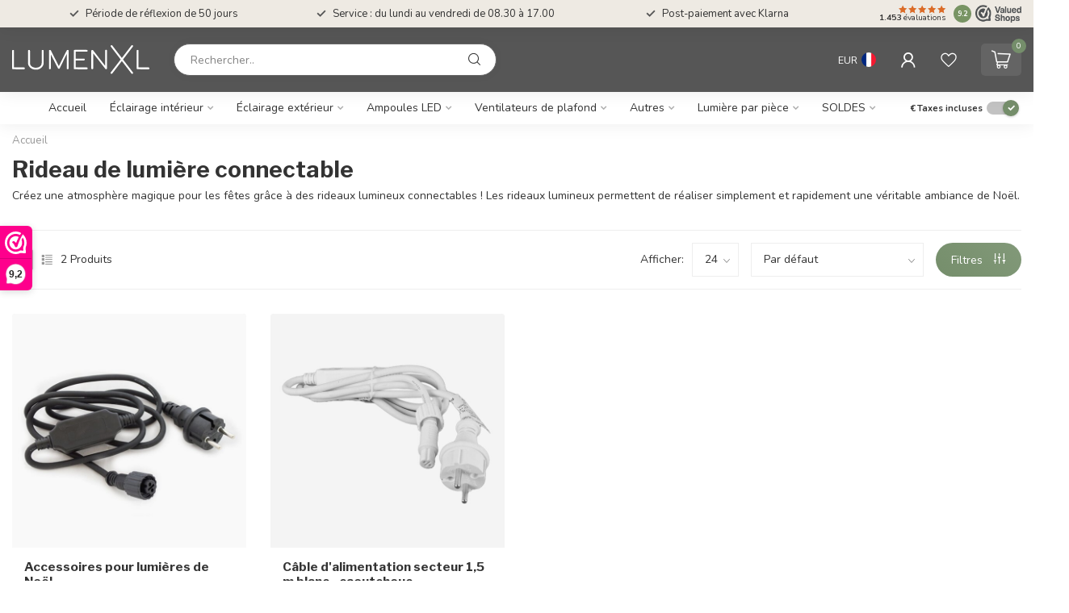

--- FILE ---
content_type: text/html;charset=utf-8
request_url: https://www.lumenxl.fr/eclairage-exterieur/noel/rideau/
body_size: 42542
content:
<!DOCTYPE html>
<html lang="fr">
  <head>
<link rel="preconnect" href="https://cdn.webshopapp.com">
<link rel="preconnect" href="https://fonts.googleapis.com">
<link rel="preconnect" href="https://fonts.gstatic.com" crossorigin>
<!--

    Theme Proxima | v1.0.0.2601202401_1_286647
    Theme designed and created by Dyvelopment - We are true e-commerce heroes!

    For custom Lightspeed eCom development or design contact us at www.dyvelopment.com

      _____                  _                                  _   
     |  __ \                | |                                | |  
     | |  | |_   ___   _____| | ___  _ __  _ __ ___   ___ _ __ | |_ 
     | |  | | | | \ \ / / _ \ |/ _ \| '_ \| '_ ` _ \ / _ \ '_ \| __|
     | |__| | |_| |\ V /  __/ | (_) | |_) | | | | | |  __/ | | | |_ 
     |_____/ \__, | \_/ \___|_|\___/| .__/|_| |_| |_|\___|_| |_|\__|
              __/ |                 | |                             
             |___/                  |_|                             
-->


<meta charset="utf-8"/>
<!-- [START] 'blocks/head.rain' -->
<!--

  (c) 2008-2026 Lightspeed Netherlands B.V.
  http://www.lightspeedhq.com
  Generated: 25-01-2026 @ 20:46:11

-->
<link rel="canonical" href="https://www.lumenxl.fr/eclairage-exterieur/noel/rideau/"/>
<link rel="alternate" href="https://www.lumenxl.fr/index.rss" type="application/rss+xml" title="Nouveaux produits"/>
<meta name="robots" content="noodp,noydir"/>
<meta property="og:url" content="https://www.lumenxl.fr/eclairage-exterieur/noel/rideau/?source=facebook"/>
<meta property="og:site_name" content="LumenXL"/>
<meta property="og:title" content="Rideau lumineux - Guirlandes lumineuses de Noël - lumenXL"/>
<meta property="og:description" content="Le rideau lumineux connectable à la lumière extra-blanche chaude est de qualité professionnelle et polyvalent."/>
<script>
(function(w,d,s,l,i){w[l]=w[l]||[];w[l].push({'gtm.start':
new Date().getTime(),event:'gtm.js'});var f=d.getElementsByTagName(s)[0],
j=d.createElement(s),dl=l!='dataLayer'?'&l='+l:'';j.async=true;j.src=
'https://www.googletagmanager.com/gtm.js?id='+i+dl;f.parentNode.insertBefore(j,f);
})(window,document,'script','dataLayer','GTM-TJKVQX4');
</script>
<script src="https://app.dmws.plus/shop-assets/286647/dmws-plus-loader.js?id=df55d8c7da410edf9a299804267af69c"></script>
<script>
/* DyApps Theme Addons config */
if( !window.dyapps ){ window.dyapps = {}; }
window.dyapps.addons = {
 "enabled": true,
 "created_at": "15-03-2024 08:09:02",
 "settings": {
    "matrix_separator": ",",
    "filterGroupSwatches": [],
    "swatchesForCustomFields": [],
    "plan": {
     "can_variant_group": true,
     "can_stockify": true,
     "can_vat_switcher": true,
     "can_age_popup": false,
     "can_custom_qty": false,
     "can_data01_colors": false
    },
    "advancedVariants": {
     "enabled": true,
     "price_in_dropdown": true,
     "stockify_in_dropdown": true,
     "disable_out_of_stock": true,
     "grid_swatches_container_selector": ".dy-collection-grid-swatch-holder",
     "grid_swatches_position": "left",
     "grid_swatches_max_colors": 4,
     "grid_swatches_enabled": true,
     "variant_status_icon": false,
     "display_type": "blocks",
     "product_swatches_size": "default",
     "live_pricing": true
    },
    "age_popup": {
     "enabled": false,
     "logo_url": "",
     "image_footer_url": "",
     "text": {
                 
        "fr": {
         "content": "<h3>Confirm your age<\/h3><p>You must be over the age of 18 to enter this website.<\/p>",
         "content_no": "<h3>Sorry!<\/h3><p>Unfortunately you cannot access this website.<\/p>",
         "button_yes": "I am 18 years or older",
         "button_no": "I am under 18",
        }        }
    },
    "stockify": {
     "enabled": false,
     "stock_trigger_type": "outofstock",
     "optin_policy": false,
     "api": "https://my.dyapps.io/api/public/87e3dee9d0/stockify/subscribe",
     "text": {
                 
        "fr": {
         "email_placeholder": "Your email address",
         "button_trigger": "Notify me when back in stock",
         "button_submit": "Keep me updated!",
         "title": "Leave your email address",
         "desc": "Unfortunately this item is out of stock right now. Leave your email address below and we'll send you an email when the item is available again.",
         "bottom_text": "We use your data to send this email. Read more in our <a href=\"\/service\/privacy-policy\/\" target=\"_blank\">privacy policy<\/a>."
        }        }
    },
    "categoryBanners": {
     "enabled": true,
     "mobile_breakpoint": "576px",
     "category_banner": [],
     "banners": {
             }
    }
 },
 "swatches": {
 "default": {"is_default": true, "type": "multi", "values": {"background-size": "10px 10px", "background-position": "0 0, 0 5px, 5px -5px, -5px 0px", "background-image": "linear-gradient(45deg, rgba(100,100,100,0.3) 25%, transparent 25%),  linear-gradient(-45deg, rgba(100,100,100,0.3) 25%, transparent 25%),  linear-gradient(45deg, transparent 75%, rgba(100,100,100,0.3) 75%),  linear-gradient(-45deg, transparent 75%, rgba(100,100,100,0.3) 75%)"}} ,   }
};
</script>
<!--[if lt IE 9]>
<script src="https://cdn.webshopapp.com/assets/html5shiv.js?2025-02-20"></script>
<![endif]-->
<!-- [END] 'blocks/head.rain' -->

<title>Rideau lumineux - Guirlandes lumineuses de Noël - lumenXL - LumenXL</title>

<meta name="dyapps-addons-enabled" content="true">
<meta name="dyapps-addons-version" content="2022081001">
<meta name="dyapps-theme-name" content="Proxima">
<meta name="dyapps-theme-editor" content="true">

<meta name="description" content="Le rideau lumineux connectable à la lumière extra-blanche chaude est de qualité professionnelle et polyvalent." />
<meta name="keywords" content="éclairage pour l&#039;extérieur, éclairage de Noël, décoration, lumières, illuminations" />

<meta http-equiv="X-UA-Compatible" content="IE=edge">
<meta name="viewport" content="width=device-width, initial-scale=1">

<link rel="shortcut icon" href="https://cdn.webshopapp.com/shops/286647/themes/184298/v/2681357/assets/favicon.ico?20250718103953" type="image/x-icon" />
<link rel="preload" as="image" href="https://cdn.webshopapp.com/shops/354940/files/479471790/logo-lumenxl-small-white-2.svg">



<script src="https://cdn.webshopapp.com/shops/286647/themes/184298/assets/jquery-1-12-4-min.js?20260122101848" defer></script>
<script>if(navigator.userAgent.indexOf("MSIE ") > -1 || navigator.userAgent.indexOf("Trident/") > -1) { document.write('<script src="https://cdn.webshopapp.com/shops/286647/themes/184298/assets/intersection-observer-polyfill.js?20260122101848">\x3C/script>') }</script>

<style>/*!
 * Bootstrap Reboot v4.6.1 (https://getbootstrap.com/)
 * Copyright 2011-2021 The Bootstrap Authors
 * Copyright 2011-2021 Twitter, Inc.
 * Licensed under MIT (https://github.com/twbs/bootstrap/blob/main/LICENSE)
 * Forked from Normalize.css, licensed MIT (https://github.com/necolas/normalize.css/blob/master/LICENSE.md)
 */*,*::before,*::after{box-sizing:border-box}html{font-family:sans-serif;line-height:1.15;-webkit-text-size-adjust:100%;-webkit-tap-highlight-color:rgba(0,0,0,0)}article,aside,figcaption,figure,footer,header,hgroup,main,nav,section{display:block}body{margin:0;font-family:-apple-system,BlinkMacSystemFont,"Segoe UI",Roboto,"Helvetica Neue",Arial,"Noto Sans","Liberation Sans",sans-serif,"Apple Color Emoji","Segoe UI Emoji","Segoe UI Symbol","Noto Color Emoji";font-size:1rem;font-weight:400;line-height:1.42857143;color:#212529;text-align:left;background-color:#fff}[tabindex="-1"]:focus:not(:focus-visible){outline:0 !important}hr{box-sizing:content-box;height:0;overflow:visible}h1,h2,h3,h4,h5,h6{margin-top:0;margin-bottom:.5rem}p{margin-top:0;margin-bottom:1rem}abbr[title],abbr[data-original-title]{text-decoration:underline;text-decoration:underline dotted;cursor:help;border-bottom:0;text-decoration-skip-ink:none}address{margin-bottom:1rem;font-style:normal;line-height:inherit}ol,ul,dl{margin-top:0;margin-bottom:1rem}ol ol,ul ul,ol ul,ul ol{margin-bottom:0}dt{font-weight:700}dd{margin-bottom:.5rem;margin-left:0}blockquote{margin:0 0 1rem}b,strong{font-weight:bolder}small{font-size:80%}sub,sup{position:relative;font-size:75%;line-height:0;vertical-align:baseline}sub{bottom:-0.25em}sup{top:-0.5em}a{color:#007bff;text-decoration:none;background-color:transparent}a:hover{color:#0056b3;text-decoration:underline}a:not([href]):not([class]){color:inherit;text-decoration:none}a:not([href]):not([class]):hover{color:inherit;text-decoration:none}pre,code,kbd,samp{font-family:SFMono-Regular,Menlo,Monaco,Consolas,"Liberation Mono","Courier New",monospace;font-size:1em}pre{margin-top:0;margin-bottom:1rem;overflow:auto;-ms-overflow-style:scrollbar}figure{margin:0 0 1rem}img{vertical-align:middle;border-style:none}svg{overflow:hidden;vertical-align:middle}table{border-collapse:collapse}caption{padding-top:.75rem;padding-bottom:.75rem;color:#6c757d;text-align:left;caption-side:bottom}th{text-align:inherit;text-align:-webkit-match-parent}label{display:inline-block;margin-bottom:.5rem}button{border-radius:0}button:focus:not(:focus-visible){outline:0}input,button,select,optgroup,textarea{margin:0;font-family:inherit;font-size:inherit;line-height:inherit}button,input{overflow:visible}button,select{text-transform:none}[role=button]{cursor:pointer}select{word-wrap:normal}button,[type=button],[type=reset],[type=submit]{-webkit-appearance:button}button:not(:disabled),[type=button]:not(:disabled),[type=reset]:not(:disabled),[type=submit]:not(:disabled){cursor:pointer}button::-moz-focus-inner,[type=button]::-moz-focus-inner,[type=reset]::-moz-focus-inner,[type=submit]::-moz-focus-inner{padding:0;border-style:none}input[type=radio],input[type=checkbox]{box-sizing:border-box;padding:0}textarea{overflow:auto;resize:vertical}fieldset{min-width:0;padding:0;margin:0;border:0}legend{display:block;width:100%;max-width:100%;padding:0;margin-bottom:.5rem;font-size:1.5rem;line-height:inherit;color:inherit;white-space:normal}progress{vertical-align:baseline}[type=number]::-webkit-inner-spin-button,[type=number]::-webkit-outer-spin-button{height:auto}[type=search]{outline-offset:-2px;-webkit-appearance:none}[type=search]::-webkit-search-decoration{-webkit-appearance:none}::-webkit-file-upload-button{font:inherit;-webkit-appearance:button}output{display:inline-block}summary{display:list-item;cursor:pointer}template{display:none}[hidden]{display:none !important}/*!
 * Bootstrap Grid v4.6.1 (https://getbootstrap.com/)
 * Copyright 2011-2021 The Bootstrap Authors
 * Copyright 2011-2021 Twitter, Inc.
 * Licensed under MIT (https://github.com/twbs/bootstrap/blob/main/LICENSE)
 */html{box-sizing:border-box;-ms-overflow-style:scrollbar}*,*::before,*::after{box-sizing:inherit}.container,.container-fluid,.container-xl,.container-lg,.container-md,.container-sm{width:100%;padding-right:15px;padding-left:15px;margin-right:auto;margin-left:auto}@media(min-width: 576px){.container-sm,.container{max-width:540px}}@media(min-width: 768px){.container-md,.container-sm,.container{max-width:720px}}@media(min-width: 992px){.container-lg,.container-md,.container-sm,.container{max-width:960px}}@media(min-width: 1200px){.container-xl,.container-lg,.container-md,.container-sm,.container{max-width:1140px}}.row{display:flex;flex-wrap:wrap;margin-right:-15px;margin-left:-15px}.no-gutters{margin-right:0;margin-left:0}.no-gutters>.col,.no-gutters>[class*=col-]{padding-right:0;padding-left:0}.col-xl,.col-xl-auto,.col-xl-12,.col-xl-11,.col-xl-10,.col-xl-9,.col-xl-8,.col-xl-7,.col-xl-6,.col-xl-5,.col-xl-4,.col-xl-3,.col-xl-2,.col-xl-1,.col-lg,.col-lg-auto,.col-lg-12,.col-lg-11,.col-lg-10,.col-lg-9,.col-lg-8,.col-lg-7,.col-lg-6,.col-lg-5,.col-lg-4,.col-lg-3,.col-lg-2,.col-lg-1,.col-md,.col-md-auto,.col-md-12,.col-md-11,.col-md-10,.col-md-9,.col-md-8,.col-md-7,.col-md-6,.col-md-5,.col-md-4,.col-md-3,.col-md-2,.col-md-1,.col-sm,.col-sm-auto,.col-sm-12,.col-sm-11,.col-sm-10,.col-sm-9,.col-sm-8,.col-sm-7,.col-sm-6,.col-sm-5,.col-sm-4,.col-sm-3,.col-sm-2,.col-sm-1,.col,.col-auto,.col-12,.col-11,.col-10,.col-9,.col-8,.col-7,.col-6,.col-5,.col-4,.col-3,.col-2,.col-1{position:relative;width:100%;padding-right:15px;padding-left:15px}.col{flex-basis:0;flex-grow:1;max-width:100%}.row-cols-1>*{flex:0 0 100%;max-width:100%}.row-cols-2>*{flex:0 0 50%;max-width:50%}.row-cols-3>*{flex:0 0 33.3333333333%;max-width:33.3333333333%}.row-cols-4>*{flex:0 0 25%;max-width:25%}.row-cols-5>*{flex:0 0 20%;max-width:20%}.row-cols-6>*{flex:0 0 16.6666666667%;max-width:16.6666666667%}.col-auto{flex:0 0 auto;width:auto;max-width:100%}.col-1{flex:0 0 8.33333333%;max-width:8.33333333%}.col-2{flex:0 0 16.66666667%;max-width:16.66666667%}.col-3{flex:0 0 25%;max-width:25%}.col-4{flex:0 0 33.33333333%;max-width:33.33333333%}.col-5{flex:0 0 41.66666667%;max-width:41.66666667%}.col-6{flex:0 0 50%;max-width:50%}.col-7{flex:0 0 58.33333333%;max-width:58.33333333%}.col-8{flex:0 0 66.66666667%;max-width:66.66666667%}.col-9{flex:0 0 75%;max-width:75%}.col-10{flex:0 0 83.33333333%;max-width:83.33333333%}.col-11{flex:0 0 91.66666667%;max-width:91.66666667%}.col-12{flex:0 0 100%;max-width:100%}.order-first{order:-1}.order-last{order:13}.order-0{order:0}.order-1{order:1}.order-2{order:2}.order-3{order:3}.order-4{order:4}.order-5{order:5}.order-6{order:6}.order-7{order:7}.order-8{order:8}.order-9{order:9}.order-10{order:10}.order-11{order:11}.order-12{order:12}.offset-1{margin-left:8.33333333%}.offset-2{margin-left:16.66666667%}.offset-3{margin-left:25%}.offset-4{margin-left:33.33333333%}.offset-5{margin-left:41.66666667%}.offset-6{margin-left:50%}.offset-7{margin-left:58.33333333%}.offset-8{margin-left:66.66666667%}.offset-9{margin-left:75%}.offset-10{margin-left:83.33333333%}.offset-11{margin-left:91.66666667%}@media(min-width: 576px){.col-sm{flex-basis:0;flex-grow:1;max-width:100%}.row-cols-sm-1>*{flex:0 0 100%;max-width:100%}.row-cols-sm-2>*{flex:0 0 50%;max-width:50%}.row-cols-sm-3>*{flex:0 0 33.3333333333%;max-width:33.3333333333%}.row-cols-sm-4>*{flex:0 0 25%;max-width:25%}.row-cols-sm-5>*{flex:0 0 20%;max-width:20%}.row-cols-sm-6>*{flex:0 0 16.6666666667%;max-width:16.6666666667%}.col-sm-auto{flex:0 0 auto;width:auto;max-width:100%}.col-sm-1{flex:0 0 8.33333333%;max-width:8.33333333%}.col-sm-2{flex:0 0 16.66666667%;max-width:16.66666667%}.col-sm-3{flex:0 0 25%;max-width:25%}.col-sm-4{flex:0 0 33.33333333%;max-width:33.33333333%}.col-sm-5{flex:0 0 41.66666667%;max-width:41.66666667%}.col-sm-6{flex:0 0 50%;max-width:50%}.col-sm-7{flex:0 0 58.33333333%;max-width:58.33333333%}.col-sm-8{flex:0 0 66.66666667%;max-width:66.66666667%}.col-sm-9{flex:0 0 75%;max-width:75%}.col-sm-10{flex:0 0 83.33333333%;max-width:83.33333333%}.col-sm-11{flex:0 0 91.66666667%;max-width:91.66666667%}.col-sm-12{flex:0 0 100%;max-width:100%}.order-sm-first{order:-1}.order-sm-last{order:13}.order-sm-0{order:0}.order-sm-1{order:1}.order-sm-2{order:2}.order-sm-3{order:3}.order-sm-4{order:4}.order-sm-5{order:5}.order-sm-6{order:6}.order-sm-7{order:7}.order-sm-8{order:8}.order-sm-9{order:9}.order-sm-10{order:10}.order-sm-11{order:11}.order-sm-12{order:12}.offset-sm-0{margin-left:0}.offset-sm-1{margin-left:8.33333333%}.offset-sm-2{margin-left:16.66666667%}.offset-sm-3{margin-left:25%}.offset-sm-4{margin-left:33.33333333%}.offset-sm-5{margin-left:41.66666667%}.offset-sm-6{margin-left:50%}.offset-sm-7{margin-left:58.33333333%}.offset-sm-8{margin-left:66.66666667%}.offset-sm-9{margin-left:75%}.offset-sm-10{margin-left:83.33333333%}.offset-sm-11{margin-left:91.66666667%}}@media(min-width: 768px){.col-md{flex-basis:0;flex-grow:1;max-width:100%}.row-cols-md-1>*{flex:0 0 100%;max-width:100%}.row-cols-md-2>*{flex:0 0 50%;max-width:50%}.row-cols-md-3>*{flex:0 0 33.3333333333%;max-width:33.3333333333%}.row-cols-md-4>*{flex:0 0 25%;max-width:25%}.row-cols-md-5>*{flex:0 0 20%;max-width:20%}.row-cols-md-6>*{flex:0 0 16.6666666667%;max-width:16.6666666667%}.col-md-auto{flex:0 0 auto;width:auto;max-width:100%}.col-md-1{flex:0 0 8.33333333%;max-width:8.33333333%}.col-md-2{flex:0 0 16.66666667%;max-width:16.66666667%}.col-md-3{flex:0 0 25%;max-width:25%}.col-md-4{flex:0 0 33.33333333%;max-width:33.33333333%}.col-md-5{flex:0 0 41.66666667%;max-width:41.66666667%}.col-md-6{flex:0 0 50%;max-width:50%}.col-md-7{flex:0 0 58.33333333%;max-width:58.33333333%}.col-md-8{flex:0 0 66.66666667%;max-width:66.66666667%}.col-md-9{flex:0 0 75%;max-width:75%}.col-md-10{flex:0 0 83.33333333%;max-width:83.33333333%}.col-md-11{flex:0 0 91.66666667%;max-width:91.66666667%}.col-md-12{flex:0 0 100%;max-width:100%}.order-md-first{order:-1}.order-md-last{order:13}.order-md-0{order:0}.order-md-1{order:1}.order-md-2{order:2}.order-md-3{order:3}.order-md-4{order:4}.order-md-5{order:5}.order-md-6{order:6}.order-md-7{order:7}.order-md-8{order:8}.order-md-9{order:9}.order-md-10{order:10}.order-md-11{order:11}.order-md-12{order:12}.offset-md-0{margin-left:0}.offset-md-1{margin-left:8.33333333%}.offset-md-2{margin-left:16.66666667%}.offset-md-3{margin-left:25%}.offset-md-4{margin-left:33.33333333%}.offset-md-5{margin-left:41.66666667%}.offset-md-6{margin-left:50%}.offset-md-7{margin-left:58.33333333%}.offset-md-8{margin-left:66.66666667%}.offset-md-9{margin-left:75%}.offset-md-10{margin-left:83.33333333%}.offset-md-11{margin-left:91.66666667%}}@media(min-width: 992px){.col-lg{flex-basis:0;flex-grow:1;max-width:100%}.row-cols-lg-1>*{flex:0 0 100%;max-width:100%}.row-cols-lg-2>*{flex:0 0 50%;max-width:50%}.row-cols-lg-3>*{flex:0 0 33.3333333333%;max-width:33.3333333333%}.row-cols-lg-4>*{flex:0 0 25%;max-width:25%}.row-cols-lg-5>*{flex:0 0 20%;max-width:20%}.row-cols-lg-6>*{flex:0 0 16.6666666667%;max-width:16.6666666667%}.col-lg-auto{flex:0 0 auto;width:auto;max-width:100%}.col-lg-1{flex:0 0 8.33333333%;max-width:8.33333333%}.col-lg-2{flex:0 0 16.66666667%;max-width:16.66666667%}.col-lg-3{flex:0 0 25%;max-width:25%}.col-lg-4{flex:0 0 33.33333333%;max-width:33.33333333%}.col-lg-5{flex:0 0 41.66666667%;max-width:41.66666667%}.col-lg-6{flex:0 0 50%;max-width:50%}.col-lg-7{flex:0 0 58.33333333%;max-width:58.33333333%}.col-lg-8{flex:0 0 66.66666667%;max-width:66.66666667%}.col-lg-9{flex:0 0 75%;max-width:75%}.col-lg-10{flex:0 0 83.33333333%;max-width:83.33333333%}.col-lg-11{flex:0 0 91.66666667%;max-width:91.66666667%}.col-lg-12{flex:0 0 100%;max-width:100%}.order-lg-first{order:-1}.order-lg-last{order:13}.order-lg-0{order:0}.order-lg-1{order:1}.order-lg-2{order:2}.order-lg-3{order:3}.order-lg-4{order:4}.order-lg-5{order:5}.order-lg-6{order:6}.order-lg-7{order:7}.order-lg-8{order:8}.order-lg-9{order:9}.order-lg-10{order:10}.order-lg-11{order:11}.order-lg-12{order:12}.offset-lg-0{margin-left:0}.offset-lg-1{margin-left:8.33333333%}.offset-lg-2{margin-left:16.66666667%}.offset-lg-3{margin-left:25%}.offset-lg-4{margin-left:33.33333333%}.offset-lg-5{margin-left:41.66666667%}.offset-lg-6{margin-left:50%}.offset-lg-7{margin-left:58.33333333%}.offset-lg-8{margin-left:66.66666667%}.offset-lg-9{margin-left:75%}.offset-lg-10{margin-left:83.33333333%}.offset-lg-11{margin-left:91.66666667%}}@media(min-width: 1200px){.col-xl{flex-basis:0;flex-grow:1;max-width:100%}.row-cols-xl-1>*{flex:0 0 100%;max-width:100%}.row-cols-xl-2>*{flex:0 0 50%;max-width:50%}.row-cols-xl-3>*{flex:0 0 33.3333333333%;max-width:33.3333333333%}.row-cols-xl-4>*{flex:0 0 25%;max-width:25%}.row-cols-xl-5>*{flex:0 0 20%;max-width:20%}.row-cols-xl-6>*{flex:0 0 16.6666666667%;max-width:16.6666666667%}.col-xl-auto{flex:0 0 auto;width:auto;max-width:100%}.col-xl-1{flex:0 0 8.33333333%;max-width:8.33333333%}.col-xl-2{flex:0 0 16.66666667%;max-width:16.66666667%}.col-xl-3{flex:0 0 25%;max-width:25%}.col-xl-4{flex:0 0 33.33333333%;max-width:33.33333333%}.col-xl-5{flex:0 0 41.66666667%;max-width:41.66666667%}.col-xl-6{flex:0 0 50%;max-width:50%}.col-xl-7{flex:0 0 58.33333333%;max-width:58.33333333%}.col-xl-8{flex:0 0 66.66666667%;max-width:66.66666667%}.col-xl-9{flex:0 0 75%;max-width:75%}.col-xl-10{flex:0 0 83.33333333%;max-width:83.33333333%}.col-xl-11{flex:0 0 91.66666667%;max-width:91.66666667%}.col-xl-12{flex:0 0 100%;max-width:100%}.order-xl-first{order:-1}.order-xl-last{order:13}.order-xl-0{order:0}.order-xl-1{order:1}.order-xl-2{order:2}.order-xl-3{order:3}.order-xl-4{order:4}.order-xl-5{order:5}.order-xl-6{order:6}.order-xl-7{order:7}.order-xl-8{order:8}.order-xl-9{order:9}.order-xl-10{order:10}.order-xl-11{order:11}.order-xl-12{order:12}.offset-xl-0{margin-left:0}.offset-xl-1{margin-left:8.33333333%}.offset-xl-2{margin-left:16.66666667%}.offset-xl-3{margin-left:25%}.offset-xl-4{margin-left:33.33333333%}.offset-xl-5{margin-left:41.66666667%}.offset-xl-6{margin-left:50%}.offset-xl-7{margin-left:58.33333333%}.offset-xl-8{margin-left:66.66666667%}.offset-xl-9{margin-left:75%}.offset-xl-10{margin-left:83.33333333%}.offset-xl-11{margin-left:91.66666667%}}.d-none{display:none !important}.d-inline{display:inline !important}.d-inline-block{display:inline-block !important}.d-block{display:block !important}.d-table{display:table !important}.d-table-row{display:table-row !important}.d-table-cell{display:table-cell !important}.d-flex{display:flex !important}.d-inline-flex{display:inline-flex !important}@media(min-width: 576px){.d-sm-none{display:none !important}.d-sm-inline{display:inline !important}.d-sm-inline-block{display:inline-block !important}.d-sm-block{display:block !important}.d-sm-table{display:table !important}.d-sm-table-row{display:table-row !important}.d-sm-table-cell{display:table-cell !important}.d-sm-flex{display:flex !important}.d-sm-inline-flex{display:inline-flex !important}}@media(min-width: 768px){.d-md-none{display:none !important}.d-md-inline{display:inline !important}.d-md-inline-block{display:inline-block !important}.d-md-block{display:block !important}.d-md-table{display:table !important}.d-md-table-row{display:table-row !important}.d-md-table-cell{display:table-cell !important}.d-md-flex{display:flex !important}.d-md-inline-flex{display:inline-flex !important}}@media(min-width: 992px){.d-lg-none{display:none !important}.d-lg-inline{display:inline !important}.d-lg-inline-block{display:inline-block !important}.d-lg-block{display:block !important}.d-lg-table{display:table !important}.d-lg-table-row{display:table-row !important}.d-lg-table-cell{display:table-cell !important}.d-lg-flex{display:flex !important}.d-lg-inline-flex{display:inline-flex !important}}@media(min-width: 1200px){.d-xl-none{display:none !important}.d-xl-inline{display:inline !important}.d-xl-inline-block{display:inline-block !important}.d-xl-block{display:block !important}.d-xl-table{display:table !important}.d-xl-table-row{display:table-row !important}.d-xl-table-cell{display:table-cell !important}.d-xl-flex{display:flex !important}.d-xl-inline-flex{display:inline-flex !important}}@media print{.d-print-none{display:none !important}.d-print-inline{display:inline !important}.d-print-inline-block{display:inline-block !important}.d-print-block{display:block !important}.d-print-table{display:table !important}.d-print-table-row{display:table-row !important}.d-print-table-cell{display:table-cell !important}.d-print-flex{display:flex !important}.d-print-inline-flex{display:inline-flex !important}}.flex-row{flex-direction:row !important}.flex-column{flex-direction:column !important}.flex-row-reverse{flex-direction:row-reverse !important}.flex-column-reverse{flex-direction:column-reverse !important}.flex-wrap{flex-wrap:wrap !important}.flex-nowrap{flex-wrap:nowrap !important}.flex-wrap-reverse{flex-wrap:wrap-reverse !important}.flex-fill{flex:1 1 auto !important}.flex-grow-0{flex-grow:0 !important}.flex-grow-1{flex-grow:1 !important}.flex-shrink-0{flex-shrink:0 !important}.flex-shrink-1{flex-shrink:1 !important}.justify-content-start{justify-content:flex-start !important}.justify-content-end{justify-content:flex-end !important}.justify-content-center{justify-content:center !important}.justify-content-between{justify-content:space-between !important}.justify-content-around{justify-content:space-around !important}.align-items-start{align-items:flex-start !important}.align-items-end{align-items:flex-end !important}.align-items-center{align-items:center !important}.align-items-baseline{align-items:baseline !important}.align-items-stretch{align-items:stretch !important}.align-content-start{align-content:flex-start !important}.align-content-end{align-content:flex-end !important}.align-content-center{align-content:center !important}.align-content-between{align-content:space-between !important}.align-content-around{align-content:space-around !important}.align-content-stretch{align-content:stretch !important}.align-self-auto{align-self:auto !important}.align-self-start{align-self:flex-start !important}.align-self-end{align-self:flex-end !important}.align-self-center{align-self:center !important}.align-self-baseline{align-self:baseline !important}.align-self-stretch{align-self:stretch !important}@media(min-width: 576px){.flex-sm-row{flex-direction:row !important}.flex-sm-column{flex-direction:column !important}.flex-sm-row-reverse{flex-direction:row-reverse !important}.flex-sm-column-reverse{flex-direction:column-reverse !important}.flex-sm-wrap{flex-wrap:wrap !important}.flex-sm-nowrap{flex-wrap:nowrap !important}.flex-sm-wrap-reverse{flex-wrap:wrap-reverse !important}.flex-sm-fill{flex:1 1 auto !important}.flex-sm-grow-0{flex-grow:0 !important}.flex-sm-grow-1{flex-grow:1 !important}.flex-sm-shrink-0{flex-shrink:0 !important}.flex-sm-shrink-1{flex-shrink:1 !important}.justify-content-sm-start{justify-content:flex-start !important}.justify-content-sm-end{justify-content:flex-end !important}.justify-content-sm-center{justify-content:center !important}.justify-content-sm-between{justify-content:space-between !important}.justify-content-sm-around{justify-content:space-around !important}.align-items-sm-start{align-items:flex-start !important}.align-items-sm-end{align-items:flex-end !important}.align-items-sm-center{align-items:center !important}.align-items-sm-baseline{align-items:baseline !important}.align-items-sm-stretch{align-items:stretch !important}.align-content-sm-start{align-content:flex-start !important}.align-content-sm-end{align-content:flex-end !important}.align-content-sm-center{align-content:center !important}.align-content-sm-between{align-content:space-between !important}.align-content-sm-around{align-content:space-around !important}.align-content-sm-stretch{align-content:stretch !important}.align-self-sm-auto{align-self:auto !important}.align-self-sm-start{align-self:flex-start !important}.align-self-sm-end{align-self:flex-end !important}.align-self-sm-center{align-self:center !important}.align-self-sm-baseline{align-self:baseline !important}.align-self-sm-stretch{align-self:stretch !important}}@media(min-width: 768px){.flex-md-row{flex-direction:row !important}.flex-md-column{flex-direction:column !important}.flex-md-row-reverse{flex-direction:row-reverse !important}.flex-md-column-reverse{flex-direction:column-reverse !important}.flex-md-wrap{flex-wrap:wrap !important}.flex-md-nowrap{flex-wrap:nowrap !important}.flex-md-wrap-reverse{flex-wrap:wrap-reverse !important}.flex-md-fill{flex:1 1 auto !important}.flex-md-grow-0{flex-grow:0 !important}.flex-md-grow-1{flex-grow:1 !important}.flex-md-shrink-0{flex-shrink:0 !important}.flex-md-shrink-1{flex-shrink:1 !important}.justify-content-md-start{justify-content:flex-start !important}.justify-content-md-end{justify-content:flex-end !important}.justify-content-md-center{justify-content:center !important}.justify-content-md-between{justify-content:space-between !important}.justify-content-md-around{justify-content:space-around !important}.align-items-md-start{align-items:flex-start !important}.align-items-md-end{align-items:flex-end !important}.align-items-md-center{align-items:center !important}.align-items-md-baseline{align-items:baseline !important}.align-items-md-stretch{align-items:stretch !important}.align-content-md-start{align-content:flex-start !important}.align-content-md-end{align-content:flex-end !important}.align-content-md-center{align-content:center !important}.align-content-md-between{align-content:space-between !important}.align-content-md-around{align-content:space-around !important}.align-content-md-stretch{align-content:stretch !important}.align-self-md-auto{align-self:auto !important}.align-self-md-start{align-self:flex-start !important}.align-self-md-end{align-self:flex-end !important}.align-self-md-center{align-self:center !important}.align-self-md-baseline{align-self:baseline !important}.align-self-md-stretch{align-self:stretch !important}}@media(min-width: 992px){.flex-lg-row{flex-direction:row !important}.flex-lg-column{flex-direction:column !important}.flex-lg-row-reverse{flex-direction:row-reverse !important}.flex-lg-column-reverse{flex-direction:column-reverse !important}.flex-lg-wrap{flex-wrap:wrap !important}.flex-lg-nowrap{flex-wrap:nowrap !important}.flex-lg-wrap-reverse{flex-wrap:wrap-reverse !important}.flex-lg-fill{flex:1 1 auto !important}.flex-lg-grow-0{flex-grow:0 !important}.flex-lg-grow-1{flex-grow:1 !important}.flex-lg-shrink-0{flex-shrink:0 !important}.flex-lg-shrink-1{flex-shrink:1 !important}.justify-content-lg-start{justify-content:flex-start !important}.justify-content-lg-end{justify-content:flex-end !important}.justify-content-lg-center{justify-content:center !important}.justify-content-lg-between{justify-content:space-between !important}.justify-content-lg-around{justify-content:space-around !important}.align-items-lg-start{align-items:flex-start !important}.align-items-lg-end{align-items:flex-end !important}.align-items-lg-center{align-items:center !important}.align-items-lg-baseline{align-items:baseline !important}.align-items-lg-stretch{align-items:stretch !important}.align-content-lg-start{align-content:flex-start !important}.align-content-lg-end{align-content:flex-end !important}.align-content-lg-center{align-content:center !important}.align-content-lg-between{align-content:space-between !important}.align-content-lg-around{align-content:space-around !important}.align-content-lg-stretch{align-content:stretch !important}.align-self-lg-auto{align-self:auto !important}.align-self-lg-start{align-self:flex-start !important}.align-self-lg-end{align-self:flex-end !important}.align-self-lg-center{align-self:center !important}.align-self-lg-baseline{align-self:baseline !important}.align-self-lg-stretch{align-self:stretch !important}}@media(min-width: 1200px){.flex-xl-row{flex-direction:row !important}.flex-xl-column{flex-direction:column !important}.flex-xl-row-reverse{flex-direction:row-reverse !important}.flex-xl-column-reverse{flex-direction:column-reverse !important}.flex-xl-wrap{flex-wrap:wrap !important}.flex-xl-nowrap{flex-wrap:nowrap !important}.flex-xl-wrap-reverse{flex-wrap:wrap-reverse !important}.flex-xl-fill{flex:1 1 auto !important}.flex-xl-grow-0{flex-grow:0 !important}.flex-xl-grow-1{flex-grow:1 !important}.flex-xl-shrink-0{flex-shrink:0 !important}.flex-xl-shrink-1{flex-shrink:1 !important}.justify-content-xl-start{justify-content:flex-start !important}.justify-content-xl-end{justify-content:flex-end !important}.justify-content-xl-center{justify-content:center !important}.justify-content-xl-between{justify-content:space-between !important}.justify-content-xl-around{justify-content:space-around !important}.align-items-xl-start{align-items:flex-start !important}.align-items-xl-end{align-items:flex-end !important}.align-items-xl-center{align-items:center !important}.align-items-xl-baseline{align-items:baseline !important}.align-items-xl-stretch{align-items:stretch !important}.align-content-xl-start{align-content:flex-start !important}.align-content-xl-end{align-content:flex-end !important}.align-content-xl-center{align-content:center !important}.align-content-xl-between{align-content:space-between !important}.align-content-xl-around{align-content:space-around !important}.align-content-xl-stretch{align-content:stretch !important}.align-self-xl-auto{align-self:auto !important}.align-self-xl-start{align-self:flex-start !important}.align-self-xl-end{align-self:flex-end !important}.align-self-xl-center{align-self:center !important}.align-self-xl-baseline{align-self:baseline !important}.align-self-xl-stretch{align-self:stretch !important}}.m-0{margin:0 !important}.mt-0,.my-0{margin-top:0 !important}.mr-0,.mx-0{margin-right:0 !important}.mb-0,.my-0{margin-bottom:0 !important}.ml-0,.mx-0{margin-left:0 !important}.m-1{margin:5px !important}.mt-1,.my-1{margin-top:5px !important}.mr-1,.mx-1{margin-right:5px !important}.mb-1,.my-1{margin-bottom:5px !important}.ml-1,.mx-1{margin-left:5px !important}.m-2{margin:10px !important}.mt-2,.my-2{margin-top:10px !important}.mr-2,.mx-2{margin-right:10px !important}.mb-2,.my-2{margin-bottom:10px !important}.ml-2,.mx-2{margin-left:10px !important}.m-3{margin:15px !important}.mt-3,.my-3{margin-top:15px !important}.mr-3,.mx-3{margin-right:15px !important}.mb-3,.my-3{margin-bottom:15px !important}.ml-3,.mx-3{margin-left:15px !important}.m-4{margin:30px !important}.mt-4,.my-4{margin-top:30px !important}.mr-4,.mx-4{margin-right:30px !important}.mb-4,.my-4{margin-bottom:30px !important}.ml-4,.mx-4{margin-left:30px !important}.m-5{margin:50px !important}.mt-5,.my-5{margin-top:50px !important}.mr-5,.mx-5{margin-right:50px !important}.mb-5,.my-5{margin-bottom:50px !important}.ml-5,.mx-5{margin-left:50px !important}.m-6{margin:80px !important}.mt-6,.my-6{margin-top:80px !important}.mr-6,.mx-6{margin-right:80px !important}.mb-6,.my-6{margin-bottom:80px !important}.ml-6,.mx-6{margin-left:80px !important}.p-0{padding:0 !important}.pt-0,.py-0{padding-top:0 !important}.pr-0,.px-0{padding-right:0 !important}.pb-0,.py-0{padding-bottom:0 !important}.pl-0,.px-0{padding-left:0 !important}.p-1{padding:5px !important}.pt-1,.py-1{padding-top:5px !important}.pr-1,.px-1{padding-right:5px !important}.pb-1,.py-1{padding-bottom:5px !important}.pl-1,.px-1{padding-left:5px !important}.p-2{padding:10px !important}.pt-2,.py-2{padding-top:10px !important}.pr-2,.px-2{padding-right:10px !important}.pb-2,.py-2{padding-bottom:10px !important}.pl-2,.px-2{padding-left:10px !important}.p-3{padding:15px !important}.pt-3,.py-3{padding-top:15px !important}.pr-3,.px-3{padding-right:15px !important}.pb-3,.py-3{padding-bottom:15px !important}.pl-3,.px-3{padding-left:15px !important}.p-4{padding:30px !important}.pt-4,.py-4{padding-top:30px !important}.pr-4,.px-4{padding-right:30px !important}.pb-4,.py-4{padding-bottom:30px !important}.pl-4,.px-4{padding-left:30px !important}.p-5{padding:50px !important}.pt-5,.py-5{padding-top:50px !important}.pr-5,.px-5{padding-right:50px !important}.pb-5,.py-5{padding-bottom:50px !important}.pl-5,.px-5{padding-left:50px !important}.p-6{padding:80px !important}.pt-6,.py-6{padding-top:80px !important}.pr-6,.px-6{padding-right:80px !important}.pb-6,.py-6{padding-bottom:80px !important}.pl-6,.px-6{padding-left:80px !important}.m-n1{margin:-5px !important}.mt-n1,.my-n1{margin-top:-5px !important}.mr-n1,.mx-n1{margin-right:-5px !important}.mb-n1,.my-n1{margin-bottom:-5px !important}.ml-n1,.mx-n1{margin-left:-5px !important}.m-n2{margin:-10px !important}.mt-n2,.my-n2{margin-top:-10px !important}.mr-n2,.mx-n2{margin-right:-10px !important}.mb-n2,.my-n2{margin-bottom:-10px !important}.ml-n2,.mx-n2{margin-left:-10px !important}.m-n3{margin:-15px !important}.mt-n3,.my-n3{margin-top:-15px !important}.mr-n3,.mx-n3{margin-right:-15px !important}.mb-n3,.my-n3{margin-bottom:-15px !important}.ml-n3,.mx-n3{margin-left:-15px !important}.m-n4{margin:-30px !important}.mt-n4,.my-n4{margin-top:-30px !important}.mr-n4,.mx-n4{margin-right:-30px !important}.mb-n4,.my-n4{margin-bottom:-30px !important}.ml-n4,.mx-n4{margin-left:-30px !important}.m-n5{margin:-50px !important}.mt-n5,.my-n5{margin-top:-50px !important}.mr-n5,.mx-n5{margin-right:-50px !important}.mb-n5,.my-n5{margin-bottom:-50px !important}.ml-n5,.mx-n5{margin-left:-50px !important}.m-n6{margin:-80px !important}.mt-n6,.my-n6{margin-top:-80px !important}.mr-n6,.mx-n6{margin-right:-80px !important}.mb-n6,.my-n6{margin-bottom:-80px !important}.ml-n6,.mx-n6{margin-left:-80px !important}.m-auto{margin:auto !important}.mt-auto,.my-auto{margin-top:auto !important}.mr-auto,.mx-auto{margin-right:auto !important}.mb-auto,.my-auto{margin-bottom:auto !important}.ml-auto,.mx-auto{margin-left:auto !important}@media(min-width: 576px){.m-sm-0{margin:0 !important}.mt-sm-0,.my-sm-0{margin-top:0 !important}.mr-sm-0,.mx-sm-0{margin-right:0 !important}.mb-sm-0,.my-sm-0{margin-bottom:0 !important}.ml-sm-0,.mx-sm-0{margin-left:0 !important}.m-sm-1{margin:5px !important}.mt-sm-1,.my-sm-1{margin-top:5px !important}.mr-sm-1,.mx-sm-1{margin-right:5px !important}.mb-sm-1,.my-sm-1{margin-bottom:5px !important}.ml-sm-1,.mx-sm-1{margin-left:5px !important}.m-sm-2{margin:10px !important}.mt-sm-2,.my-sm-2{margin-top:10px !important}.mr-sm-2,.mx-sm-2{margin-right:10px !important}.mb-sm-2,.my-sm-2{margin-bottom:10px !important}.ml-sm-2,.mx-sm-2{margin-left:10px !important}.m-sm-3{margin:15px !important}.mt-sm-3,.my-sm-3{margin-top:15px !important}.mr-sm-3,.mx-sm-3{margin-right:15px !important}.mb-sm-3,.my-sm-3{margin-bottom:15px !important}.ml-sm-3,.mx-sm-3{margin-left:15px !important}.m-sm-4{margin:30px !important}.mt-sm-4,.my-sm-4{margin-top:30px !important}.mr-sm-4,.mx-sm-4{margin-right:30px !important}.mb-sm-4,.my-sm-4{margin-bottom:30px !important}.ml-sm-4,.mx-sm-4{margin-left:30px !important}.m-sm-5{margin:50px !important}.mt-sm-5,.my-sm-5{margin-top:50px !important}.mr-sm-5,.mx-sm-5{margin-right:50px !important}.mb-sm-5,.my-sm-5{margin-bottom:50px !important}.ml-sm-5,.mx-sm-5{margin-left:50px !important}.m-sm-6{margin:80px !important}.mt-sm-6,.my-sm-6{margin-top:80px !important}.mr-sm-6,.mx-sm-6{margin-right:80px !important}.mb-sm-6,.my-sm-6{margin-bottom:80px !important}.ml-sm-6,.mx-sm-6{margin-left:80px !important}.p-sm-0{padding:0 !important}.pt-sm-0,.py-sm-0{padding-top:0 !important}.pr-sm-0,.px-sm-0{padding-right:0 !important}.pb-sm-0,.py-sm-0{padding-bottom:0 !important}.pl-sm-0,.px-sm-0{padding-left:0 !important}.p-sm-1{padding:5px !important}.pt-sm-1,.py-sm-1{padding-top:5px !important}.pr-sm-1,.px-sm-1{padding-right:5px !important}.pb-sm-1,.py-sm-1{padding-bottom:5px !important}.pl-sm-1,.px-sm-1{padding-left:5px !important}.p-sm-2{padding:10px !important}.pt-sm-2,.py-sm-2{padding-top:10px !important}.pr-sm-2,.px-sm-2{padding-right:10px !important}.pb-sm-2,.py-sm-2{padding-bottom:10px !important}.pl-sm-2,.px-sm-2{padding-left:10px !important}.p-sm-3{padding:15px !important}.pt-sm-3,.py-sm-3{padding-top:15px !important}.pr-sm-3,.px-sm-3{padding-right:15px !important}.pb-sm-3,.py-sm-3{padding-bottom:15px !important}.pl-sm-3,.px-sm-3{padding-left:15px !important}.p-sm-4{padding:30px !important}.pt-sm-4,.py-sm-4{padding-top:30px !important}.pr-sm-4,.px-sm-4{padding-right:30px !important}.pb-sm-4,.py-sm-4{padding-bottom:30px !important}.pl-sm-4,.px-sm-4{padding-left:30px !important}.p-sm-5{padding:50px !important}.pt-sm-5,.py-sm-5{padding-top:50px !important}.pr-sm-5,.px-sm-5{padding-right:50px !important}.pb-sm-5,.py-sm-5{padding-bottom:50px !important}.pl-sm-5,.px-sm-5{padding-left:50px !important}.p-sm-6{padding:80px !important}.pt-sm-6,.py-sm-6{padding-top:80px !important}.pr-sm-6,.px-sm-6{padding-right:80px !important}.pb-sm-6,.py-sm-6{padding-bottom:80px !important}.pl-sm-6,.px-sm-6{padding-left:80px !important}.m-sm-n1{margin:-5px !important}.mt-sm-n1,.my-sm-n1{margin-top:-5px !important}.mr-sm-n1,.mx-sm-n1{margin-right:-5px !important}.mb-sm-n1,.my-sm-n1{margin-bottom:-5px !important}.ml-sm-n1,.mx-sm-n1{margin-left:-5px !important}.m-sm-n2{margin:-10px !important}.mt-sm-n2,.my-sm-n2{margin-top:-10px !important}.mr-sm-n2,.mx-sm-n2{margin-right:-10px !important}.mb-sm-n2,.my-sm-n2{margin-bottom:-10px !important}.ml-sm-n2,.mx-sm-n2{margin-left:-10px !important}.m-sm-n3{margin:-15px !important}.mt-sm-n3,.my-sm-n3{margin-top:-15px !important}.mr-sm-n3,.mx-sm-n3{margin-right:-15px !important}.mb-sm-n3,.my-sm-n3{margin-bottom:-15px !important}.ml-sm-n3,.mx-sm-n3{margin-left:-15px !important}.m-sm-n4{margin:-30px !important}.mt-sm-n4,.my-sm-n4{margin-top:-30px !important}.mr-sm-n4,.mx-sm-n4{margin-right:-30px !important}.mb-sm-n4,.my-sm-n4{margin-bottom:-30px !important}.ml-sm-n4,.mx-sm-n4{margin-left:-30px !important}.m-sm-n5{margin:-50px !important}.mt-sm-n5,.my-sm-n5{margin-top:-50px !important}.mr-sm-n5,.mx-sm-n5{margin-right:-50px !important}.mb-sm-n5,.my-sm-n5{margin-bottom:-50px !important}.ml-sm-n5,.mx-sm-n5{margin-left:-50px !important}.m-sm-n6{margin:-80px !important}.mt-sm-n6,.my-sm-n6{margin-top:-80px !important}.mr-sm-n6,.mx-sm-n6{margin-right:-80px !important}.mb-sm-n6,.my-sm-n6{margin-bottom:-80px !important}.ml-sm-n6,.mx-sm-n6{margin-left:-80px !important}.m-sm-auto{margin:auto !important}.mt-sm-auto,.my-sm-auto{margin-top:auto !important}.mr-sm-auto,.mx-sm-auto{margin-right:auto !important}.mb-sm-auto,.my-sm-auto{margin-bottom:auto !important}.ml-sm-auto,.mx-sm-auto{margin-left:auto !important}}@media(min-width: 768px){.m-md-0{margin:0 !important}.mt-md-0,.my-md-0{margin-top:0 !important}.mr-md-0,.mx-md-0{margin-right:0 !important}.mb-md-0,.my-md-0{margin-bottom:0 !important}.ml-md-0,.mx-md-0{margin-left:0 !important}.m-md-1{margin:5px !important}.mt-md-1,.my-md-1{margin-top:5px !important}.mr-md-1,.mx-md-1{margin-right:5px !important}.mb-md-1,.my-md-1{margin-bottom:5px !important}.ml-md-1,.mx-md-1{margin-left:5px !important}.m-md-2{margin:10px !important}.mt-md-2,.my-md-2{margin-top:10px !important}.mr-md-2,.mx-md-2{margin-right:10px !important}.mb-md-2,.my-md-2{margin-bottom:10px !important}.ml-md-2,.mx-md-2{margin-left:10px !important}.m-md-3{margin:15px !important}.mt-md-3,.my-md-3{margin-top:15px !important}.mr-md-3,.mx-md-3{margin-right:15px !important}.mb-md-3,.my-md-3{margin-bottom:15px !important}.ml-md-3,.mx-md-3{margin-left:15px !important}.m-md-4{margin:30px !important}.mt-md-4,.my-md-4{margin-top:30px !important}.mr-md-4,.mx-md-4{margin-right:30px !important}.mb-md-4,.my-md-4{margin-bottom:30px !important}.ml-md-4,.mx-md-4{margin-left:30px !important}.m-md-5{margin:50px !important}.mt-md-5,.my-md-5{margin-top:50px !important}.mr-md-5,.mx-md-5{margin-right:50px !important}.mb-md-5,.my-md-5{margin-bottom:50px !important}.ml-md-5,.mx-md-5{margin-left:50px !important}.m-md-6{margin:80px !important}.mt-md-6,.my-md-6{margin-top:80px !important}.mr-md-6,.mx-md-6{margin-right:80px !important}.mb-md-6,.my-md-6{margin-bottom:80px !important}.ml-md-6,.mx-md-6{margin-left:80px !important}.p-md-0{padding:0 !important}.pt-md-0,.py-md-0{padding-top:0 !important}.pr-md-0,.px-md-0{padding-right:0 !important}.pb-md-0,.py-md-0{padding-bottom:0 !important}.pl-md-0,.px-md-0{padding-left:0 !important}.p-md-1{padding:5px !important}.pt-md-1,.py-md-1{padding-top:5px !important}.pr-md-1,.px-md-1{padding-right:5px !important}.pb-md-1,.py-md-1{padding-bottom:5px !important}.pl-md-1,.px-md-1{padding-left:5px !important}.p-md-2{padding:10px !important}.pt-md-2,.py-md-2{padding-top:10px !important}.pr-md-2,.px-md-2{padding-right:10px !important}.pb-md-2,.py-md-2{padding-bottom:10px !important}.pl-md-2,.px-md-2{padding-left:10px !important}.p-md-3{padding:15px !important}.pt-md-3,.py-md-3{padding-top:15px !important}.pr-md-3,.px-md-3{padding-right:15px !important}.pb-md-3,.py-md-3{padding-bottom:15px !important}.pl-md-3,.px-md-3{padding-left:15px !important}.p-md-4{padding:30px !important}.pt-md-4,.py-md-4{padding-top:30px !important}.pr-md-4,.px-md-4{padding-right:30px !important}.pb-md-4,.py-md-4{padding-bottom:30px !important}.pl-md-4,.px-md-4{padding-left:30px !important}.p-md-5{padding:50px !important}.pt-md-5,.py-md-5{padding-top:50px !important}.pr-md-5,.px-md-5{padding-right:50px !important}.pb-md-5,.py-md-5{padding-bottom:50px !important}.pl-md-5,.px-md-5{padding-left:50px !important}.p-md-6{padding:80px !important}.pt-md-6,.py-md-6{padding-top:80px !important}.pr-md-6,.px-md-6{padding-right:80px !important}.pb-md-6,.py-md-6{padding-bottom:80px !important}.pl-md-6,.px-md-6{padding-left:80px !important}.m-md-n1{margin:-5px !important}.mt-md-n1,.my-md-n1{margin-top:-5px !important}.mr-md-n1,.mx-md-n1{margin-right:-5px !important}.mb-md-n1,.my-md-n1{margin-bottom:-5px !important}.ml-md-n1,.mx-md-n1{margin-left:-5px !important}.m-md-n2{margin:-10px !important}.mt-md-n2,.my-md-n2{margin-top:-10px !important}.mr-md-n2,.mx-md-n2{margin-right:-10px !important}.mb-md-n2,.my-md-n2{margin-bottom:-10px !important}.ml-md-n2,.mx-md-n2{margin-left:-10px !important}.m-md-n3{margin:-15px !important}.mt-md-n3,.my-md-n3{margin-top:-15px !important}.mr-md-n3,.mx-md-n3{margin-right:-15px !important}.mb-md-n3,.my-md-n3{margin-bottom:-15px !important}.ml-md-n3,.mx-md-n3{margin-left:-15px !important}.m-md-n4{margin:-30px !important}.mt-md-n4,.my-md-n4{margin-top:-30px !important}.mr-md-n4,.mx-md-n4{margin-right:-30px !important}.mb-md-n4,.my-md-n4{margin-bottom:-30px !important}.ml-md-n4,.mx-md-n4{margin-left:-30px !important}.m-md-n5{margin:-50px !important}.mt-md-n5,.my-md-n5{margin-top:-50px !important}.mr-md-n5,.mx-md-n5{margin-right:-50px !important}.mb-md-n5,.my-md-n5{margin-bottom:-50px !important}.ml-md-n5,.mx-md-n5{margin-left:-50px !important}.m-md-n6{margin:-80px !important}.mt-md-n6,.my-md-n6{margin-top:-80px !important}.mr-md-n6,.mx-md-n6{margin-right:-80px !important}.mb-md-n6,.my-md-n6{margin-bottom:-80px !important}.ml-md-n6,.mx-md-n6{margin-left:-80px !important}.m-md-auto{margin:auto !important}.mt-md-auto,.my-md-auto{margin-top:auto !important}.mr-md-auto,.mx-md-auto{margin-right:auto !important}.mb-md-auto,.my-md-auto{margin-bottom:auto !important}.ml-md-auto,.mx-md-auto{margin-left:auto !important}}@media(min-width: 992px){.m-lg-0{margin:0 !important}.mt-lg-0,.my-lg-0{margin-top:0 !important}.mr-lg-0,.mx-lg-0{margin-right:0 !important}.mb-lg-0,.my-lg-0{margin-bottom:0 !important}.ml-lg-0,.mx-lg-0{margin-left:0 !important}.m-lg-1{margin:5px !important}.mt-lg-1,.my-lg-1{margin-top:5px !important}.mr-lg-1,.mx-lg-1{margin-right:5px !important}.mb-lg-1,.my-lg-1{margin-bottom:5px !important}.ml-lg-1,.mx-lg-1{margin-left:5px !important}.m-lg-2{margin:10px !important}.mt-lg-2,.my-lg-2{margin-top:10px !important}.mr-lg-2,.mx-lg-2{margin-right:10px !important}.mb-lg-2,.my-lg-2{margin-bottom:10px !important}.ml-lg-2,.mx-lg-2{margin-left:10px !important}.m-lg-3{margin:15px !important}.mt-lg-3,.my-lg-3{margin-top:15px !important}.mr-lg-3,.mx-lg-3{margin-right:15px !important}.mb-lg-3,.my-lg-3{margin-bottom:15px !important}.ml-lg-3,.mx-lg-3{margin-left:15px !important}.m-lg-4{margin:30px !important}.mt-lg-4,.my-lg-4{margin-top:30px !important}.mr-lg-4,.mx-lg-4{margin-right:30px !important}.mb-lg-4,.my-lg-4{margin-bottom:30px !important}.ml-lg-4,.mx-lg-4{margin-left:30px !important}.m-lg-5{margin:50px !important}.mt-lg-5,.my-lg-5{margin-top:50px !important}.mr-lg-5,.mx-lg-5{margin-right:50px !important}.mb-lg-5,.my-lg-5{margin-bottom:50px !important}.ml-lg-5,.mx-lg-5{margin-left:50px !important}.m-lg-6{margin:80px !important}.mt-lg-6,.my-lg-6{margin-top:80px !important}.mr-lg-6,.mx-lg-6{margin-right:80px !important}.mb-lg-6,.my-lg-6{margin-bottom:80px !important}.ml-lg-6,.mx-lg-6{margin-left:80px !important}.p-lg-0{padding:0 !important}.pt-lg-0,.py-lg-0{padding-top:0 !important}.pr-lg-0,.px-lg-0{padding-right:0 !important}.pb-lg-0,.py-lg-0{padding-bottom:0 !important}.pl-lg-0,.px-lg-0{padding-left:0 !important}.p-lg-1{padding:5px !important}.pt-lg-1,.py-lg-1{padding-top:5px !important}.pr-lg-1,.px-lg-1{padding-right:5px !important}.pb-lg-1,.py-lg-1{padding-bottom:5px !important}.pl-lg-1,.px-lg-1{padding-left:5px !important}.p-lg-2{padding:10px !important}.pt-lg-2,.py-lg-2{padding-top:10px !important}.pr-lg-2,.px-lg-2{padding-right:10px !important}.pb-lg-2,.py-lg-2{padding-bottom:10px !important}.pl-lg-2,.px-lg-2{padding-left:10px !important}.p-lg-3{padding:15px !important}.pt-lg-3,.py-lg-3{padding-top:15px !important}.pr-lg-3,.px-lg-3{padding-right:15px !important}.pb-lg-3,.py-lg-3{padding-bottom:15px !important}.pl-lg-3,.px-lg-3{padding-left:15px !important}.p-lg-4{padding:30px !important}.pt-lg-4,.py-lg-4{padding-top:30px !important}.pr-lg-4,.px-lg-4{padding-right:30px !important}.pb-lg-4,.py-lg-4{padding-bottom:30px !important}.pl-lg-4,.px-lg-4{padding-left:30px !important}.p-lg-5{padding:50px !important}.pt-lg-5,.py-lg-5{padding-top:50px !important}.pr-lg-5,.px-lg-5{padding-right:50px !important}.pb-lg-5,.py-lg-5{padding-bottom:50px !important}.pl-lg-5,.px-lg-5{padding-left:50px !important}.p-lg-6{padding:80px !important}.pt-lg-6,.py-lg-6{padding-top:80px !important}.pr-lg-6,.px-lg-6{padding-right:80px !important}.pb-lg-6,.py-lg-6{padding-bottom:80px !important}.pl-lg-6,.px-lg-6{padding-left:80px !important}.m-lg-n1{margin:-5px !important}.mt-lg-n1,.my-lg-n1{margin-top:-5px !important}.mr-lg-n1,.mx-lg-n1{margin-right:-5px !important}.mb-lg-n1,.my-lg-n1{margin-bottom:-5px !important}.ml-lg-n1,.mx-lg-n1{margin-left:-5px !important}.m-lg-n2{margin:-10px !important}.mt-lg-n2,.my-lg-n2{margin-top:-10px !important}.mr-lg-n2,.mx-lg-n2{margin-right:-10px !important}.mb-lg-n2,.my-lg-n2{margin-bottom:-10px !important}.ml-lg-n2,.mx-lg-n2{margin-left:-10px !important}.m-lg-n3{margin:-15px !important}.mt-lg-n3,.my-lg-n3{margin-top:-15px !important}.mr-lg-n3,.mx-lg-n3{margin-right:-15px !important}.mb-lg-n3,.my-lg-n3{margin-bottom:-15px !important}.ml-lg-n3,.mx-lg-n3{margin-left:-15px !important}.m-lg-n4{margin:-30px !important}.mt-lg-n4,.my-lg-n4{margin-top:-30px !important}.mr-lg-n4,.mx-lg-n4{margin-right:-30px !important}.mb-lg-n4,.my-lg-n4{margin-bottom:-30px !important}.ml-lg-n4,.mx-lg-n4{margin-left:-30px !important}.m-lg-n5{margin:-50px !important}.mt-lg-n5,.my-lg-n5{margin-top:-50px !important}.mr-lg-n5,.mx-lg-n5{margin-right:-50px !important}.mb-lg-n5,.my-lg-n5{margin-bottom:-50px !important}.ml-lg-n5,.mx-lg-n5{margin-left:-50px !important}.m-lg-n6{margin:-80px !important}.mt-lg-n6,.my-lg-n6{margin-top:-80px !important}.mr-lg-n6,.mx-lg-n6{margin-right:-80px !important}.mb-lg-n6,.my-lg-n6{margin-bottom:-80px !important}.ml-lg-n6,.mx-lg-n6{margin-left:-80px !important}.m-lg-auto{margin:auto !important}.mt-lg-auto,.my-lg-auto{margin-top:auto !important}.mr-lg-auto,.mx-lg-auto{margin-right:auto !important}.mb-lg-auto,.my-lg-auto{margin-bottom:auto !important}.ml-lg-auto,.mx-lg-auto{margin-left:auto !important}}@media(min-width: 1200px){.m-xl-0{margin:0 !important}.mt-xl-0,.my-xl-0{margin-top:0 !important}.mr-xl-0,.mx-xl-0{margin-right:0 !important}.mb-xl-0,.my-xl-0{margin-bottom:0 !important}.ml-xl-0,.mx-xl-0{margin-left:0 !important}.m-xl-1{margin:5px !important}.mt-xl-1,.my-xl-1{margin-top:5px !important}.mr-xl-1,.mx-xl-1{margin-right:5px !important}.mb-xl-1,.my-xl-1{margin-bottom:5px !important}.ml-xl-1,.mx-xl-1{margin-left:5px !important}.m-xl-2{margin:10px !important}.mt-xl-2,.my-xl-2{margin-top:10px !important}.mr-xl-2,.mx-xl-2{margin-right:10px !important}.mb-xl-2,.my-xl-2{margin-bottom:10px !important}.ml-xl-2,.mx-xl-2{margin-left:10px !important}.m-xl-3{margin:15px !important}.mt-xl-3,.my-xl-3{margin-top:15px !important}.mr-xl-3,.mx-xl-3{margin-right:15px !important}.mb-xl-3,.my-xl-3{margin-bottom:15px !important}.ml-xl-3,.mx-xl-3{margin-left:15px !important}.m-xl-4{margin:30px !important}.mt-xl-4,.my-xl-4{margin-top:30px !important}.mr-xl-4,.mx-xl-4{margin-right:30px !important}.mb-xl-4,.my-xl-4{margin-bottom:30px !important}.ml-xl-4,.mx-xl-4{margin-left:30px !important}.m-xl-5{margin:50px !important}.mt-xl-5,.my-xl-5{margin-top:50px !important}.mr-xl-5,.mx-xl-5{margin-right:50px !important}.mb-xl-5,.my-xl-5{margin-bottom:50px !important}.ml-xl-5,.mx-xl-5{margin-left:50px !important}.m-xl-6{margin:80px !important}.mt-xl-6,.my-xl-6{margin-top:80px !important}.mr-xl-6,.mx-xl-6{margin-right:80px !important}.mb-xl-6,.my-xl-6{margin-bottom:80px !important}.ml-xl-6,.mx-xl-6{margin-left:80px !important}.p-xl-0{padding:0 !important}.pt-xl-0,.py-xl-0{padding-top:0 !important}.pr-xl-0,.px-xl-0{padding-right:0 !important}.pb-xl-0,.py-xl-0{padding-bottom:0 !important}.pl-xl-0,.px-xl-0{padding-left:0 !important}.p-xl-1{padding:5px !important}.pt-xl-1,.py-xl-1{padding-top:5px !important}.pr-xl-1,.px-xl-1{padding-right:5px !important}.pb-xl-1,.py-xl-1{padding-bottom:5px !important}.pl-xl-1,.px-xl-1{padding-left:5px !important}.p-xl-2{padding:10px !important}.pt-xl-2,.py-xl-2{padding-top:10px !important}.pr-xl-2,.px-xl-2{padding-right:10px !important}.pb-xl-2,.py-xl-2{padding-bottom:10px !important}.pl-xl-2,.px-xl-2{padding-left:10px !important}.p-xl-3{padding:15px !important}.pt-xl-3,.py-xl-3{padding-top:15px !important}.pr-xl-3,.px-xl-3{padding-right:15px !important}.pb-xl-3,.py-xl-3{padding-bottom:15px !important}.pl-xl-3,.px-xl-3{padding-left:15px !important}.p-xl-4{padding:30px !important}.pt-xl-4,.py-xl-4{padding-top:30px !important}.pr-xl-4,.px-xl-4{padding-right:30px !important}.pb-xl-4,.py-xl-4{padding-bottom:30px !important}.pl-xl-4,.px-xl-4{padding-left:30px !important}.p-xl-5{padding:50px !important}.pt-xl-5,.py-xl-5{padding-top:50px !important}.pr-xl-5,.px-xl-5{padding-right:50px !important}.pb-xl-5,.py-xl-5{padding-bottom:50px !important}.pl-xl-5,.px-xl-5{padding-left:50px !important}.p-xl-6{padding:80px !important}.pt-xl-6,.py-xl-6{padding-top:80px !important}.pr-xl-6,.px-xl-6{padding-right:80px !important}.pb-xl-6,.py-xl-6{padding-bottom:80px !important}.pl-xl-6,.px-xl-6{padding-left:80px !important}.m-xl-n1{margin:-5px !important}.mt-xl-n1,.my-xl-n1{margin-top:-5px !important}.mr-xl-n1,.mx-xl-n1{margin-right:-5px !important}.mb-xl-n1,.my-xl-n1{margin-bottom:-5px !important}.ml-xl-n1,.mx-xl-n1{margin-left:-5px !important}.m-xl-n2{margin:-10px !important}.mt-xl-n2,.my-xl-n2{margin-top:-10px !important}.mr-xl-n2,.mx-xl-n2{margin-right:-10px !important}.mb-xl-n2,.my-xl-n2{margin-bottom:-10px !important}.ml-xl-n2,.mx-xl-n2{margin-left:-10px !important}.m-xl-n3{margin:-15px !important}.mt-xl-n3,.my-xl-n3{margin-top:-15px !important}.mr-xl-n3,.mx-xl-n3{margin-right:-15px !important}.mb-xl-n3,.my-xl-n3{margin-bottom:-15px !important}.ml-xl-n3,.mx-xl-n3{margin-left:-15px !important}.m-xl-n4{margin:-30px !important}.mt-xl-n4,.my-xl-n4{margin-top:-30px !important}.mr-xl-n4,.mx-xl-n4{margin-right:-30px !important}.mb-xl-n4,.my-xl-n4{margin-bottom:-30px !important}.ml-xl-n4,.mx-xl-n4{margin-left:-30px !important}.m-xl-n5{margin:-50px !important}.mt-xl-n5,.my-xl-n5{margin-top:-50px !important}.mr-xl-n5,.mx-xl-n5{margin-right:-50px !important}.mb-xl-n5,.my-xl-n5{margin-bottom:-50px !important}.ml-xl-n5,.mx-xl-n5{margin-left:-50px !important}.m-xl-n6{margin:-80px !important}.mt-xl-n6,.my-xl-n6{margin-top:-80px !important}.mr-xl-n6,.mx-xl-n6{margin-right:-80px !important}.mb-xl-n6,.my-xl-n6{margin-bottom:-80px !important}.ml-xl-n6,.mx-xl-n6{margin-left:-80px !important}.m-xl-auto{margin:auto !important}.mt-xl-auto,.my-xl-auto{margin-top:auto !important}.mr-xl-auto,.mx-xl-auto{margin-right:auto !important}.mb-xl-auto,.my-xl-auto{margin-bottom:auto !important}.ml-xl-auto,.mx-xl-auto{margin-left:auto !important}}@media(min-width: 1300px){.container{max-width:1350px}}</style>


<!-- <link rel="preload" href="https://cdn.webshopapp.com/shops/286647/themes/184298/assets/style.css?20260122101848" as="style">-->
<link rel="stylesheet" href="https://cdn.webshopapp.com/shops/286647/themes/184298/assets/style.css?20260122101848" />
<!-- <link rel="preload" href="https://cdn.webshopapp.com/shops/286647/themes/184298/assets/style.css?20260122101848" as="style" onload="this.onload=null;this.rel='stylesheet'"> -->

<link rel="preload" href="https://fonts.googleapis.com/css?family=Nunito:400,300,700%7CLibre%20Franklin:300,400,700&amp;display=fallback" as="style">
<link href="https://fonts.googleapis.com/css?family=Nunito:400,300,700%7CLibre%20Franklin:300,400,700&amp;display=fallback" rel="stylesheet">

<link rel="preload" href="https://cdn.webshopapp.com/shops/286647/themes/184298/assets/dy-addons.css?20260122101848" as="style" onload="this.onload=null;this.rel='stylesheet'">


<style>
@font-face {
  font-family: 'proxima-icons';
  src:
    url(https://cdn.webshopapp.com/shops/286647/themes/184298/assets/proxima-icons.ttf?20260122101848) format('truetype'),
    url(https://cdn.webshopapp.com/shops/286647/themes/184298/assets/proxima-icons.woff?20260122101848) format('woff'),
    url(https://cdn.webshopapp.com/shops/286647/themes/184298/assets/proxima-icons.svg?20260122101848#proxima-icons) format('svg');
  font-weight: normal;
  font-style: normal;
  font-display: block;
}
</style>
<link rel="preload" href="https://cdn.webshopapp.com/shops/286647/themes/184298/assets/settings.css?20260122101848" as="style">
<link rel="preload" href="https://cdn.webshopapp.com/shops/286647/themes/184298/assets/custom.css?20260122101848" as="style">
<link rel="stylesheet" href="https://cdn.webshopapp.com/shops/286647/themes/184298/assets/settings.css?20260122101848" />
<link rel="stylesheet" href="https://cdn.webshopapp.com/shops/286647/themes/184298/assets/custom.css?20260122101848" />

<!-- <link rel="preload" href="https://cdn.webshopapp.com/shops/286647/themes/184298/assets/settings.css?20260122101848" as="style" onload="this.onload=null;this.rel='stylesheet'">
<link rel="preload" href="https://cdn.webshopapp.com/shops/286647/themes/184298/assets/custom.css?20260122101848" as="style" onload="this.onload=null;this.rel='stylesheet'"> -->



<script>
  window.theme = {
    isDemoShop: false,
    language: 'fr',
    template: 'pages/collection.rain',
    pageData: {},
    dyApps: {
      version: 20220101
    }
  };

</script>

<script type="text/javascript" src="https://cdn.webshopapp.com/shops/286647/themes/184298/assets/swiper-453-min.js?20260122101848" defer></script>
<script type="text/javascript" src="https://cdn.webshopapp.com/shops/286647/themes/184298/assets/global.js?20260122101848" defer></script>  </head>
  <body class="layout-custom usp-carousel-pos-top vat-switcher-incl">
    
    <div id="mobile-nav-holder" class="fancy-box from-left overflow-hidden p-0">
    	<div id="mobile-nav-header" class="p-3 border-bottom-gray gray-border-bottom">
        <div class="flex-grow-1 font-headings fz-160">Menu</div>
        <div id="mobile-lang-switcher" class="d-flex align-items-center mr-3 lh-1">
          <span class="flag-icon flag-icon-fr mr-1"></span> <span class="">EUR</span>
        </div>
        <i class="icon-x-l close-fancy"></i>
      </div>
      <div id="mobile-nav-content"></div>
    </div>
    
    <header id="header" class="usp-carousel-pos-top header-scrollable">
<!--
originalUspCarouselPosition = top
uspCarouselPosition = top
      amountOfSubheaderFeatures = 2
      uspsInSubheader = false
      uspsInSubheader = false -->
<div id="header-holder" class="usp-carousel-pos-top header-has-shadow">
    	


  <div class="usp-bar usp-bar-top header-has-shadow">
    <div class="container d-flex align-items-center">
      <div class="usp-carousel swiper-container usp-carousel-top usp-def-amount-3">
    <div class="swiper-wrapper" data-slidesperview-desktop="">
                <div class="swiper-slide usp-carousel-item">
          <i class="icon-check-b usp-carousel-icon"></i> <span class="usp-item-text">Livraison rapide, sans frais de 125€</span>
        </div>
                        <div class="swiper-slide usp-carousel-item">
          <i class="icon-check-b usp-carousel-icon"></i> <span class="usp-item-text">Période de réflexion de 50 jours </span>
        </div>
                        <div class="swiper-slide usp-carousel-item">
          <i class="icon-check-b usp-carousel-icon"></i> <span class="usp-item-text">Service : du lundi au vendredi de 08.30 à 17.00</span>
        </div>
                        <div class="swiper-slide usp-carousel-item">
          <i class="icon-check-b usp-carousel-icon"></i> <span class="usp-item-text"> Post-paiement avec Klarna</span>
        </div>
            </div>
  </div>


          
    			
  <div class="subheader-rating d-flex align-items-center ">
        <div class="stars d-none d-sm-inline-block fz-080 text-right mr-1">
    	<i class="icon-star-s valign-middle header-star-fill"></i><i class="icon-star-s valign-middle header-star-fill"></i><i class="icon-star-s valign-middle header-star-fill"></i><i class="icon-star-s valign-middle header-star-fill"></i><i class="icon-star-s valign-middle header-star-fill mr-0"></i>            	<div><strong>1.453</strong> évaluations</div>
        	</div>
        <a href="https://dashboard.webwinkelkeur.nl/webshops/reviews/1207480?lang=fra&amp;" class="header-rating header-rating-circle ml-1">
      <strong class="total">9.2</strong>
          </a>
  </div>

    <div class="subheader-hallmark pl-1">

        <a href="https://dashboard.webwinkelkeur.nl/webshops/reviews/1207480?lang=fra&amp;" target="_blank">
        <img src="https://cdn.webshopapp.com/shops/286647/themes/184298/v/2676265/assets/shopreviews-header-image.png?20250710110816" alt="" class="header-hallmark-img">
    </a>
      </div>
  
    
        </div>
  </div>
    
  <div id="header-content" class="container logo-left d-flex align-items-center ">
    <div id="header-left" class="header-col d-flex align-items-center">      
      <div id="mobilenav" class="nav-icon hb-icon d-lg-none" data-trigger-fancy="mobile-nav-holder">
            <div class="hb-icon-line line-1"></div>
            <div class="hb-icon-line line-2"></div>
            <div class="hb-icon-label">Menu</div>
      </div>
            
            
            	
      <a href="https://www.lumenxl.fr/" class="mr-3 mr-sm-0">
<!--       <img class="logo" src="https://cdn.webshopapp.com/shops/354940/files/479471790/logo-lumenxl-small-white-2.svg" alt="LumenXL - Votre spécialiste d&#039;éclairage de fête et d&#039;ambiance"> -->
    	        <img class="logo d-none d-sm-inline-block" src="https://cdn.webshopapp.com/shops/354940/files/479471790/logo-lumenxl-small-white-2.svg" alt="LumenXL - Votre spécialiste d&#039;éclairage de fête et d&#039;ambiance">
        <img class="logo mobile-logo d-inline-block d-sm-none" src="https://cdn.webshopapp.com/shops/354940/files/479471790/logo-lumenxl-small-white-2.svg" alt="LumenXL - Votre spécialiste d&#039;éclairage de fête et d&#039;ambiance">
    	    </a>
		
            
      <form id="header-search" action="https://www.lumenxl.fr/search/" method="get" class="d-none d-lg-block ml-4">
        <input id="header-search-input"  maxlength="50" type="text" name="q" class="theme-input search-input header-search-input as-body border-none br-xl pl-20" placeholder="Rechercher..">
        <button class="search-button r-10" type="submit"><i class="icon-search c-body-text"></i></button>
        
        <div id="search-results" class="as-body px-3 py-3 pt-2 row apply-shadow"></div>
      </form>
    </div>
        
    <div id="header-right" class="header-col without-labels">
        
      <div id="header-fancy-language" class="header-item d-none d-md-block" tabindex="0">
        <span class="header-link" data-tooltip title="Langue & Devise" data-placement="bottom" data-trigger-fancy="fancy-language">
          <span id="header-locale-code" data-language-code="fr">EUR</span>
          <span class="flag-icon flag-icon-fr"></span> 
        </span>
              </div>

      <div id="header-fancy-account" class="header-item">
        
                	<span class="header-link" data-tooltip title="Mon compte" data-placement="bottom" data-trigger-fancy="fancy-account" data-fancy-type="hybrid">
            <i class="header-icon icon-user"></i>
            <span class="header-icon-label">Mon compte</span>
        	</span>
              </div>

            <div id="header-wishlist" class="d-none d-md-block header-item">
        <a href="https://www.lumenxl.fr/account/wishlist/" class="header-link" data-tooltip title="Liste de souhaits" data-placement="bottom" data-fancy="fancy-account-holder">
          <i class="header-icon icon-heart"></i>
          <span class="header-icon-label">Liste de souhaits</span>
        </a>
      </div>
            
      <div id="header-fancy-cart" class="header-item mr-0">
        <a href="https://www.lumenxl.fr/cart/" id="cart-header-link" class="cart header-link justify-content-center" data-trigger-fancy="fancy-cart">
            <i id="header-icon-cart" class="icon-shopping-cart"></i><span id="cart-qty" class="shopping-cart">0</span>
        </a>
      </div>
    </div>
    
  </div>
</div>


	<div id="navbar-holder" class=" header-has-shadow hidden-xxs hidden-xs hidden-sm">
  <div class="container">
      <nav id="navbar" class="navbar-type-small d-flex justify-content-center navbar-compact">

<ul id="navbar-items" class="flex-grow-1 item-spacing-default  smallmenu compact with-vat-switcher text-center">
        
  		<li class="navbar-item navbar-main-item"><a href="https://www.lumenxl.fr/" class="navbar-main-link">Accueil</a></li>
  
          				        <li class="navbar-item navbar-main-item navbar-main-item-dropdown" data-navbar-id="10849516">
          <a href="https://www.lumenxl.fr/eclairage-interieur/" class="navbar-main-link navbar-main-link-dropdown">Éclairage intérieur</a>



                    <ul class="navbar-sub">
                        <li class="navbar-item">
                                <a href="https://www.lumenxl.fr/eclairage-interieur/lampes-suspendues/" class="navbar-sub-link nav-item-with-arrow">Lampes suspendues</a>
                <ul class="navbar-sub navbar-sub-sub">
                                    <li class="navbar-item">
                    <a href="https://www.lumenxl.fr/eclairage-interieur/lampes-suspendues/en-verre/" class="navbar-sub-link">En verre</a>
                  </li>
                                    <li class="navbar-item">
                    <a href="https://www.lumenxl.fr/eclairage-interieur/lampes-suspendues/japandi/" class="navbar-sub-link">Japandi</a>
                  </li>
                                    <li class="navbar-item">
                    <a href="https://www.lumenxl.fr/eclairage-interieur/lampes-suspendues/poussiere/" class="navbar-sub-link">Poussière</a>
                  </li>
                                    <li class="navbar-item">
                    <a href="https://www.lumenxl.fr/eclairage-interieur/lampes-suspendues/noir/" class="navbar-sub-link">Noir</a>
                  </li>
                                    <li class="navbar-item">
                    <a href="https://www.lumenxl.fr/eclairage-interieur/lampes-suspendues/dore/" class="navbar-sub-link">Doré</a>
                  </li>
                                    <li class="navbar-item">
                    <a href="https://www.lumenxl.fr/eclairage-interieur/lampes-suspendues/suspensions-naturelles/" class="navbar-sub-link">Suspensions naturelles</a>
                  </li>
                                    <li class="navbar-item">
                    <a href="https://www.lumenxl.fr/eclairage-interieur/lampes-suspendues/wabi-sabi/" class="navbar-sub-link">Wabi Sabi</a>
                  </li>
                                    <li class="navbar-item">
                    <a href="https://www.lumenxl.fr/eclairage-interieur/lampes-suspendues/dimmable-a-3-niveaux/" class="navbar-sub-link">Dimmable à 3 niveaux</a>
                  </li>
                                    <li class="navbar-item">
                    <a href="https://www.lumenxl.fr/eclairage-interieur/lampes-suspendues/lampes-suspendues-led/" class="navbar-sub-link">Lampes suspendues LED</a>
                  </li>
                                    <li class="navbar-item">
                    <a href="https://www.lumenxl.fr/eclairage-interieur/lampes-suspendues/haut-plafond/" class="navbar-sub-link">Haut plafond</a>
                  </li>
                                    <li class="navbar-item">
                    <a href="https://www.lumenxl.fr/eclairage-interieur/lampes-suspendues/suspensions-a-cordon/" class="navbar-sub-link">Suspensions à cordon</a>
                  </li>
                                    <li class="navbar-item">
                    <a href="https://www.lumenxl.fr/eclairage-interieur/lampes-suspendues/minimaliste/" class="navbar-sub-link">Minimaliste</a>
                  </li>
                                  </ul>
                            </li>
                        <li class="navbar-item">
                                <a href="https://www.lumenxl.fr/eclairage-interieur/lampadaires/" class="navbar-sub-link nav-item-with-arrow">Lampadaires</a>
                <ul class="navbar-sub navbar-sub-sub">
                                    <li class="navbar-item">
                    <a href="https://www.lumenxl.fr/eclairage-interieur/lampadaires/noir/" class="navbar-sub-link">Noir</a>
                  </li>
                                    <li class="navbar-item">
                    <a href="https://www.lumenxl.fr/eclairage-interieur/lampadaires/japandi/" class="navbar-sub-link">Japandi</a>
                  </li>
                                    <li class="navbar-item">
                    <a href="https://www.lumenxl.fr/eclairage-interieur/lampadaires/en-verre/" class="navbar-sub-link">En verre</a>
                  </li>
                                    <li class="navbar-item">
                    <a href="https://www.lumenxl.fr/eclairage-interieur/lampadaires/lampadaires-en-arc/" class="navbar-sub-link">Lampadaires en arc</a>
                  </li>
                                    <li class="navbar-item">
                    <a href="https://www.lumenxl.fr/eclairage-interieur/lampadaires/lampes-rvb/" class="navbar-sub-link">Lampes RVB</a>
                  </li>
                                    <li class="navbar-item">
                    <a href="https://www.lumenxl.fr/eclairage-interieur/lampadaires/rechargeable/" class="navbar-sub-link">Rechargeable</a>
                  </li>
                                  </ul>
                            </li>
                        <li class="navbar-item">
                                <a href="https://www.lumenxl.fr/eclairage-interieur/plafonniers/" class="navbar-sub-link nav-item-with-arrow">Plafonniers</a>
                <ul class="navbar-sub navbar-sub-sub">
                                    <li class="navbar-item">
                    <a href="https://www.lumenxl.fr/eclairage-interieur/plafonniers/noir/" class="navbar-sub-link">Noir</a>
                  </li>
                                    <li class="navbar-item">
                    <a href="https://www.lumenxl.fr/eclairage-interieur/plafonniers/dores/" class="navbar-sub-link">Dorés</a>
                  </li>
                                    <li class="navbar-item">
                    <a href="https://www.lumenxl.fr/eclairage-interieur/plafonniers/japandi/" class="navbar-sub-link">Japandi</a>
                  </li>
                                    <li class="navbar-item">
                    <a href="https://www.lumenxl.fr/eclairage-interieur/plafonniers/wabi-sabi/" class="navbar-sub-link">Wabi Sabi</a>
                  </li>
                                    <li class="navbar-item">
                    <a href="https://www.lumenxl.fr/eclairage-interieur/plafonniers/design/" class="navbar-sub-link">Design</a>
                  </li>
                                    <li class="navbar-item">
                    <a href="https://www.lumenxl.fr/eclairage-interieur/plafonniers/chambre-a-coucher/" class="navbar-sub-link">Chambre à coucher</a>
                  </li>
                                    <li class="navbar-item">
                    <a href="https://www.lumenxl.fr/eclairage-interieur/plafonniers/plafonniers/" class="navbar-sub-link">Plafonniers</a>
                  </li>
                                    <li class="navbar-item">
                    <a href="https://www.lumenxl.fr/eclairage-interieur/plafonniers/plafonnier-led/" class="navbar-sub-link">Plafonnier LED</a>
                  </li>
                                    <li class="navbar-item">
                    <a href="https://www.lumenxl.fr/eclairage-interieur/plafonniers/poussiere/" class="navbar-sub-link">Poussière</a>
                  </li>
                                    <li class="navbar-item">
                    <a href="https://www.lumenxl.fr/eclairage-interieur/plafonniers/plafonnier-en-bois/" class="navbar-sub-link">Plafonnier en bois</a>
                  </li>
                                    <li class="navbar-item">
                    <a href="https://www.lumenxl.fr/eclairage-interieur/plafonniers/bambou/" class="navbar-sub-link">Bambou</a>
                  </li>
                                    <li class="navbar-item">
                    <a href="https://www.lumenxl.fr/eclairage-interieur/plafonniers/industriel/" class="navbar-sub-link">Industriel</a>
                  </li>
                                    <li class="navbar-item">
                    <a href="https://www.lumenxl.fr/eclairage-interieur/plafonniers/rotin/" class="navbar-sub-link">Rotin</a>
                  </li>
                                  </ul>
                            </li>
                        <li class="navbar-item">
                                <a href="https://www.lumenxl.fr/eclairage-interieur/eclairage-sur-rail/" class="navbar-sub-link nav-item-with-arrow">Éclairage sur rail</a>
                <ul class="navbar-sub navbar-sub-sub">
                                    <li class="navbar-item">
                    <a href="https://www.lumenxl.fr/eclairage-interieur/eclairage-sur-rail/kit-declairage-sur-rail/" class="navbar-sub-link">Kit d&#039;éclairage sur rail</a>
                  </li>
                                    <li class="navbar-item">
                    <a href="https://www.lumenxl.fr/eclairage-interieur/eclairage-sur-rail/spots-sur-rail/" class="navbar-sub-link">Spots sur rail</a>
                  </li>
                                    <li class="navbar-item">
                    <a href="https://www.lumenxl.fr/eclairage-interieur/eclairage-sur-rail/rails/" class="navbar-sub-link">Rails</a>
                  </li>
                                    <li class="navbar-item">
                    <a href="https://www.lumenxl.fr/eclairage-interieur/eclairage-sur-rail/kit-de-demarrage/" class="navbar-sub-link">Kit de démarrage</a>
                  </li>
                                    <li class="navbar-item">
                    <a href="https://www.lumenxl.fr/eclairage-interieur/eclairage-sur-rail/accessoires/" class="navbar-sub-link">Accessoires</a>
                  </li>
                                  </ul>
                            </li>
                        <li class="navbar-item">
                                <a href="https://www.lumenxl.fr/eclairage-interieur/appliques-murales/" class="navbar-sub-link nav-item-with-arrow">Appliques murales</a>
                <ul class="navbar-sub navbar-sub-sub">
                                    <li class="navbar-item">
                    <a href="https://www.lumenxl.fr/eclairage-interieur/appliques-murales/en-verre/" class="navbar-sub-link">En verre</a>
                  </li>
                                    <li class="navbar-item">
                    <a href="https://www.lumenxl.fr/eclairage-interieur/appliques-murales/noir/" class="navbar-sub-link">Noir</a>
                  </li>
                                    <li class="navbar-item">
                    <a href="https://www.lumenxl.fr/eclairage-interieur/appliques-murales/spots-muraux/" class="navbar-sub-link">Spots muraux</a>
                  </li>
                                    <li class="navbar-item">
                    <a href="https://www.lumenxl.fr/eclairage-interieur/appliques-murales/design/" class="navbar-sub-link">Design</a>
                  </li>
                                    <li class="navbar-item">
                    <a href="https://www.lumenxl.fr/eclairage-interieur/appliques-murales/dorees/" class="navbar-sub-link">Dorées</a>
                  </li>
                                    <li class="navbar-item">
                    <a href="https://www.lumenxl.fr/eclairage-interieur/appliques-murales/industriel/" class="navbar-sub-link">Industriel</a>
                  </li>
                                  </ul>
                            </li>
                        <li class="navbar-item">
                                <a href="https://www.lumenxl.fr/eclairage-interieur/lampes-de-table/" class="navbar-sub-link nav-item-with-arrow">Lampes de table</a>
                <ul class="navbar-sub navbar-sub-sub">
                                    <li class="navbar-item">
                    <a href="https://www.lumenxl.fr/eclairage-interieur/lampes-de-table/lampe-de-chevet/" class="navbar-sub-link">Lampe de chevet</a>
                  </li>
                                    <li class="navbar-item">
                    <a href="https://www.lumenxl.fr/eclairage-interieur/lampes-de-table/lampes-de-bureau/" class="navbar-sub-link">Lampes de bureau</a>
                  </li>
                                    <li class="navbar-item">
                    <a href="https://www.lumenxl.fr/eclairage-interieur/lampes-de-table/japandi/" class="navbar-sub-link">Japandi</a>
                  </li>
                                    <li class="navbar-item">
                    <a href="https://www.lumenxl.fr/eclairage-interieur/lampes-de-table/noir/" class="navbar-sub-link">Noir</a>
                  </li>
                                    <li class="navbar-item">
                    <a href="https://www.lumenxl.fr/eclairage-interieur/lampes-de-table/rechargeable/" class="navbar-sub-link">Rechargeable</a>
                  </li>
                                    <li class="navbar-item">
                    <a href="https://www.lumenxl.fr/eclairage-interieur/lampes-de-table/industriel/" class="navbar-sub-link">Industriel</a>
                  </li>
                                    <li class="navbar-item">
                    <a href="https://www.lumenxl.fr/eclairage-interieur/lampes-de-table/ventilateur-de-table/" class="navbar-sub-link">Ventilateur de table</a>
                  </li>
                                  </ul>
                            </li>
                        <li class="navbar-item">
                                <a href="https://www.lumenxl.fr/eclairage-interieur/spots/" class="navbar-sub-link nav-item-with-arrow">Spots</a>
                <ul class="navbar-sub navbar-sub-sub">
                                    <li class="navbar-item">
                    <a href="https://www.lumenxl.fr/eclairage-interieur/spots/spots-de-plafond/" class="navbar-sub-link">Spots de plafond</a>
                  </li>
                                    <li class="navbar-item">
                    <a href="https://www.lumenxl.fr/eclairage-interieur/spots/spots-sur-rail/" class="navbar-sub-link">Spots sur rail</a>
                  </li>
                                    <li class="navbar-item">
                    <a href="https://www.lumenxl.fr/eclairage-interieur/spots/spots-en-saillie/" class="navbar-sub-link">Spots en saillie</a>
                  </li>
                                    <li class="navbar-item">
                    <a href="https://www.lumenxl.fr/eclairage-interieur/spots/spots-encastres/" class="navbar-sub-link">Spots encastrés</a>
                  </li>
                                  </ul>
                            </li>
                        <li class="navbar-item">
                                <a href="https://www.lumenxl.fr/eclairage-interieur/kit-declairage-darmoire/" class="navbar-sub-link nav-item-with-arrow">Kit d&#039;éclairage d&#039;armoire</a>
                <ul class="navbar-sub navbar-sub-sub">
                                    <li class="navbar-item">
                    <a href="https://www.lumenxl.fr/eclairage-interieur/kit-declairage-darmoire/kits-declairage-darmoire/" class="navbar-sub-link">Kits d&#039;éclairage d&#039;armoire</a>
                  </li>
                                    <li class="navbar-item">
                    <a href="https://www.lumenxl.fr/eclairage-interieur/kit-declairage-darmoire/pieces-detachees/" class="navbar-sub-link">Pièces détachées</a>
                  </li>
                                  </ul>
                            </li>
                        <li class="navbar-item">
                                <a href="https://www.lumenxl.fr/eclairage-interieur/miroirs-de-salle-de-bains/" class="navbar-sub-link">Miroirs de salle de bains</a>
                            </li>
                        <li class="navbar-item">
                                <a href="https://www.lumenxl.fr/eclairage-interieur/veilleuses/" class="navbar-sub-link">Veilleuses</a>
                            </li>
                      </ul>
          
        </li>
          				        <li class="navbar-item navbar-main-item navbar-main-item-dropdown" data-navbar-id="10856332">
          <a href="https://www.lumenxl.fr/eclairage-exterieur/" class="navbar-main-link navbar-main-link-dropdown">Éclairage extérieur</a>



                    <ul class="navbar-sub">
                        <li class="navbar-item">
                                <a href="https://www.lumenxl.fr/eclairage-exterieur/guirlandes-guinguettes/" class="navbar-sub-link nav-item-with-arrow">Guirlandes guinguettes</a>
                <ul class="navbar-sub navbar-sub-sub">
                                    <li class="navbar-item">
                    <a href="https://www.lumenxl.fr/eclairage-exterieur/guirlandes-guinguettes/kit-guirlande-guinguette/" class="navbar-sub-link">Kit guirlande guinguette</a>
                  </li>
                                    <li class="navbar-item">
                    <a href="https://www.lumenxl.fr/eclairage-exterieur/guirlandes-guinguettes/cables/" class="navbar-sub-link">Câbles</a>
                  </li>
                                    <li class="navbar-item">
                    <a href="https://www.lumenxl.fr/eclairage-exterieur/guirlandes-guinguettes/guirlande-guinguette-sans-douilles/" class="navbar-sub-link">Guirlande guinguette sans douilles</a>
                  </li>
                                    <li class="navbar-item">
                    <a href="https://www.lumenxl.fr/eclairage-exterieur/guirlandes-guinguettes/accessoires/" class="navbar-sub-link">Accessoires</a>
                  </li>
                                    <li class="navbar-item">
                    <a href="https://www.lumenxl.fr/eclairage-exterieur/guirlandes-guinguettes/ampoules-guirlandes/" class="navbar-sub-link">Ampoules guirlandes</a>
                  </li>
                                    <li class="navbar-item">
                    <a href="https://www.lumenxl.fr/eclairage-exterieur/guirlandes-guinguettes/ampoule-a-piquer/" class="navbar-sub-link">Ampoule à piquer</a>
                  </li>
                                  </ul>
                            </li>
                        <li class="navbar-item">
                                <a href="https://www.lumenxl.fr/eclairage-exterieur/appliques-murales/" class="navbar-sub-link nav-item-with-arrow">Appliques murales</a>
                <ul class="navbar-sub navbar-sub-sub">
                                    <li class="navbar-item">
                    <a href="https://www.lumenxl.fr/eclairage-exterieur/appliques-murales/appliques-noires/" class="navbar-sub-link">Appliques noires</a>
                  </li>
                                    <li class="navbar-item">
                    <a href="https://www.lumenxl.fr/eclairage-exterieur/appliques-murales/lampes-dexterieur-avec-capteur/" class="navbar-sub-link">Lampes d&#039;extérieur avec capteur</a>
                  </li>
                                    <li class="navbar-item">
                    <a href="https://www.lumenxl.fr/eclairage-exterieur/appliques-murales/acier-inoxydable/" class="navbar-sub-link">Acier inoxydable</a>
                  </li>
                                    <li class="navbar-item">
                    <a href="https://www.lumenxl.fr/eclairage-exterieur/appliques-murales/anthracite/" class="navbar-sub-link">Anthracite</a>
                  </li>
                                    <li class="navbar-item">
                    <a href="https://www.lumenxl.fr/eclairage-exterieur/appliques-murales/en-effet-bois/" class="navbar-sub-link">En effet bois</a>
                  </li>
                                    <li class="navbar-item">
                    <a href="https://www.lumenxl.fr/eclairage-exterieur/appliques-murales/appliques-murales-blanches/" class="navbar-sub-link">Appliques murales blanches</a>
                  </li>
                                    <li class="navbar-item">
                    <a href="https://www.lumenxl.fr/eclairage-exterieur/appliques-murales/appliques-solaires/" class="navbar-sub-link">Appliques solaires</a>
                  </li>
                                    <li class="navbar-item">
                    <a href="https://www.lumenxl.fr/eclairage-exterieur/appliques-murales/la-construction/" class="navbar-sub-link">La construction</a>
                  </li>
                                    <li class="navbar-item">
                    <a href="https://www.lumenxl.fr/eclairage-exterieur/appliques-murales/integre/" class="navbar-sub-link">Intégré</a>
                  </li>
                                  </ul>
                            </li>
                        <li class="navbar-item">
                                <a href="https://www.lumenxl.fr/eclairage-exterieur/lampadaires/" class="navbar-sub-link nav-item-with-arrow">Lampadaires</a>
                <ul class="navbar-sub navbar-sub-sub">
                                    <li class="navbar-item">
                    <a href="https://www.lumenxl.fr/eclairage-exterieur/lampadaires/lampes-solaires/" class="navbar-sub-link">Lampes solaires</a>
                  </li>
                                    <li class="navbar-item">
                    <a href="https://www.lumenxl.fr/eclairage-exterieur/lampadaires/lampadaire-acier-inoxydable/" class="navbar-sub-link">Lampadaire acier inoxydable</a>
                  </li>
                                    <li class="navbar-item">
                    <a href="https://www.lumenxl.fr/eclairage-exterieur/lampadaires/avec-prise/" class="navbar-sub-link">Avec prise</a>
                  </li>
                                    <li class="navbar-item">
                    <a href="https://www.lumenxl.fr/eclairage-exterieur/lampadaires/avec-capteur/" class="navbar-sub-link">Avec capteur</a>
                  </li>
                                    <li class="navbar-item">
                    <a href="https://www.lumenxl.fr/eclairage-exterieur/lampadaires/kits-wifi-intelligents/" class="navbar-sub-link">Kits wifi intelligents</a>
                  </li>
                                  </ul>
                            </li>
                        <li class="navbar-item">
                                <a href="https://www.lumenxl.fr/eclairage-exterieur/lampe-de-table/" class="navbar-sub-link nav-item-with-arrow">Lampe de table</a>
                <ul class="navbar-sub navbar-sub-sub">
                                    <li class="navbar-item">
                    <a href="https://www.lumenxl.fr/eclairage-exterieur/lampe-de-table/lampe-de-table-solaire/" class="navbar-sub-link">Lampe de table solaire</a>
                  </li>
                                    <li class="navbar-item">
                    <a href="https://www.lumenxl.fr/eclairage-exterieur/lampe-de-table/lampe-de-table-rechargeable/" class="navbar-sub-link">Lampe de table rechargeable</a>
                  </li>
                                    <li class="navbar-item">
                    <a href="https://www.lumenxl.fr/eclairage-exterieur/lampe-de-table/sur-secteur/" class="navbar-sub-link">Sur secteur</a>
                  </li>
                                  </ul>
                            </li>
                        <li class="navbar-item">
                                <a href="https://www.lumenxl.fr/eclairage-exterieur/eclairage-solaire-de-jardin/" class="navbar-sub-link nav-item-with-arrow">Éclairage solaire de jardin</a>
                <ul class="navbar-sub navbar-sub-sub">
                                    <li class="navbar-item">
                    <a href="https://www.lumenxl.fr/eclairage-exterieur/eclairage-solaire-de-jardin/lampadaire-solaire/" class="navbar-sub-link">Lampadaire solaire</a>
                  </li>
                                    <li class="navbar-item">
                    <a href="https://www.lumenxl.fr/eclairage-exterieur/eclairage-solaire-de-jardin/appliques-solaires-pour-lexterieur/" class="navbar-sub-link">Appliques solaires pour l&#039;extérieur</a>
                  </li>
                                    <li class="navbar-item">
                    <a href="https://www.lumenxl.fr/eclairage-exterieur/eclairage-solaire-de-jardin/lampes-de-table-solair/" class="navbar-sub-link">Lampes de table solair</a>
                  </li>
                                    <li class="navbar-item">
                    <a href="https://www.lumenxl.fr/eclairage-exterieur/eclairage-solaire-de-jardin/guirlande-guinguette-solaire/" class="navbar-sub-link">Guirlande guinguette solaire</a>
                  </li>
                                    <li class="navbar-item">
                    <a href="https://www.lumenxl.fr/eclairage-exterieur/eclairage-solaire-de-jardin/decoratives/" class="navbar-sub-link">Décoratives</a>
                  </li>
                                  </ul>
                            </li>
                        <li class="navbar-item">
                                <a href="https://www.lumenxl.fr/eclairage-exterieur/cordons-declairage/" class="navbar-sub-link nav-item-with-arrow">Cordons d&#039;éclairage</a>
                <ul class="navbar-sub navbar-sub-sub">
                                    <li class="navbar-item">
                    <a href="https://www.lumenxl.fr/eclairage-exterieur/cordons-declairage/cordons-lumineux/" class="navbar-sub-link">Cordons lumineux</a>
                  </li>
                                    <li class="navbar-item">
                    <a href="https://www.lumenxl.fr/eclairage-exterieur/cordons-declairage/accessoires/" class="navbar-sub-link">Accessoires</a>
                  </li>
                                    <li class="navbar-item">
                    <a href="https://www.lumenxl.fr/eclairage-exterieur/cordons-declairage/rubans-led/" class="navbar-sub-link">Rubans LED</a>
                  </li>
                                    <li class="navbar-item">
                    <a href="https://www.lumenxl.fr/eclairage-exterieur/cordons-declairage/neon-flexible-led/" class="navbar-sub-link">Néon flexible LED</a>
                  </li>
                                    <li class="navbar-item">
                    <a href="https://www.lumenxl.fr/eclairage-exterieur/cordons-declairage/solair/" class="navbar-sub-link">Solair</a>
                  </li>
                                    <li class="navbar-item">
                    <a href="https://www.lumenxl.fr/eclairage-exterieur/cordons-declairage/eclairage-de-fete/" class="navbar-sub-link">Éclairage de fête</a>
                  </li>
                                  </ul>
                            </li>
                        <li class="navbar-item">
                                <a href="https://www.lumenxl.fr/eclairage-exterieur/plafonniers/" class="navbar-sub-link">Plafonniers</a>
                            </li>
                        <li class="navbar-item">
                                <a href="https://www.lumenxl.fr/eclairage-exterieur/spots-de-jardin/" class="navbar-sub-link nav-item-with-arrow">Spots de jardin</a>
                <ul class="navbar-sub navbar-sub-sub">
                                    <li class="navbar-item">
                    <a href="https://www.lumenxl.fr/eclairage-exterieur/spots-de-jardin/sur-secteur/" class="navbar-sub-link">Sur secteur</a>
                  </li>
                                    <li class="navbar-item">
                    <a href="https://www.lumenxl.fr/eclairage-exterieur/spots-de-jardin/projecteurs-solaires-de-jardin/" class="navbar-sub-link">Projecteurs solaires de jardin</a>
                  </li>
                                  </ul>
                            </li>
                        <li class="navbar-item">
                                <a href="https://www.lumenxl.fr/eclairage-exterieur/spots/" class="navbar-sub-link nav-item-with-arrow">Spots</a>
                <ul class="navbar-sub navbar-sub-sub">
                                    <li class="navbar-item">
                    <a href="https://www.lumenxl.fr/eclairage-exterieur/spots/spots-encastres/" class="navbar-sub-link">Spots encastrés</a>
                  </li>
                                    <li class="navbar-item">
                    <a href="https://www.lumenxl.fr/eclairage-exterieur/spots/points-solaires-au-sol/" class="navbar-sub-link">Points solaires au sol</a>
                  </li>
                                    <li class="navbar-item">
                    <a href="https://www.lumenxl.fr/eclairage-exterieur/spots/points-de-mise-a-la-terre-de-lalimentation-secteur/" class="navbar-sub-link">Points de mise à la terre de l&#039;alimentation secteur</a>
                  </li>
                                    <li class="navbar-item">
                    <a href="https://www.lumenxl.fr/eclairage-exterieur/spots/taches-au-sol/" class="navbar-sub-link">Taches au sol</a>
                  </li>
                                  </ul>
                            </li>
                        <li class="navbar-item">
                                <a href="https://www.lumenxl.fr/eclairage-exterieur/lampes-suspendues/" class="navbar-sub-link">Lampes suspendues</a>
                            </li>
                        <li class="navbar-item">
                                <a href="https://www.lumenxl.fr/eclairage-exterieur/decoratives/" class="navbar-sub-link nav-item-with-arrow">Décoratives</a>
                <ul class="navbar-sub navbar-sub-sub">
                                    <li class="navbar-item">
                    <a href="https://www.lumenxl.fr/eclairage-exterieur/decoratives/solair/" class="navbar-sub-link">Solair</a>
                  </li>
                                    <li class="navbar-item">
                    <a href="https://www.lumenxl.fr/eclairage-exterieur/decoratives/batterie/" class="navbar-sub-link">Batterie</a>
                  </li>
                                  </ul>
                            </li>
                        <li class="navbar-item">
                                <a href="https://www.lumenxl.fr/eclairage-exterieur/noel/" class="navbar-sub-link nav-item-with-arrow">Noël</a>
                <ul class="navbar-sub navbar-sub-sub">
                                    <li class="navbar-item">
                    <a href="https://www.lumenxl.fr/eclairage-exterieur/noel/connectable/" class="navbar-sub-link">Connectable</a>
                  </li>
                                    <li class="navbar-item">
                    <a href="https://www.lumenxl.fr/eclairage-exterieur/noel/stalactite/" class="navbar-sub-link">Stalactite</a>
                  </li>
                                    <li class="navbar-item">
                    <a href="https://www.lumenxl.fr/eclairage-exterieur/noel/lumiere-grappe/" class="navbar-sub-link">Lumière grappe</a>
                  </li>
                                    <li class="navbar-item">
                    <a href="https://www.lumenxl.fr/eclairage-exterieur/noel/filet-lumineux/" class="navbar-sub-link">Filet lumineux</a>
                  </li>
                                    <li class="navbar-item">
                    <a href="https://www.lumenxl.fr/eclairage-exterieur/noel/sapin-de-noel-exterieur/" class="navbar-sub-link">Sapin de Noël extérieur</a>
                  </li>
                                    <li class="navbar-item">
                    <a href="https://www.lumenxl.fr/eclairage-exterieur/noel/lumieres-de-noel-intelligentes/" class="navbar-sub-link">Lumières de Noël intelligentes</a>
                  </li>
                                    <li class="navbar-item">
                    <a href="https://www.lumenxl.fr/eclairage-exterieur/noel/non-connectable/" class="navbar-sub-link">Non connectable</a>
                  </li>
                                    <li class="navbar-item">
                    <a href="https://www.lumenxl.fr/eclairage-exterieur/noel/les-accessoires/" class="navbar-sub-link">Les accessoires</a>
                  </li>
                                  </ul>
                            </li>
                      </ul>
          
        </li>
          				        <li class="navbar-item navbar-main-item navbar-main-item-dropdown" data-navbar-id="13273370">
          <a href="https://www.lumenxl.fr/ampoules-led/" class="navbar-main-link navbar-main-link-dropdown">Ampoules LED</a>



                    <ul class="navbar-sub">
                        <li class="navbar-item">
                                <a href="https://www.lumenxl.fr/ampoules-led/ampoules-a-filament-e27/" class="navbar-sub-link nav-item-with-arrow">Ampoules à filament E27</a>
                <ul class="navbar-sub navbar-sub-sub">
                                    <li class="navbar-item">
                    <a href="https://www.lumenxl.fr/ampoules-led/ampoules-a-filament-e27/45mm/" class="navbar-sub-link">Ø45mm</a>
                  </li>
                                    <li class="navbar-item">
                    <a href="https://www.lumenxl.fr/ampoules-led/ampoules-a-filament-e27/60mm/" class="navbar-sub-link">Ø60mm</a>
                  </li>
                                    <li class="navbar-item">
                    <a href="https://www.lumenxl.fr/ampoules-led/ampoules-a-filament-e27/verre-ambre/" class="navbar-sub-link">Verre ambré</a>
                  </li>
                                    <li class="navbar-item">
                    <a href="https://www.lumenxl.fr/ampoules-led/ampoules-a-filament-e27/dimmables-a-trois-niveaux/" class="navbar-sub-link">Dimmables à trois niveaux</a>
                  </li>
                                    <li class="navbar-item">
                    <a href="https://www.lumenxl.fr/ampoules-led/ampoules-a-filament-e27/dim-to-warm/" class="navbar-sub-link">Dim-to-warm</a>
                  </li>
                                    <li class="navbar-item">
                    <a href="https://www.lumenxl.fr/ampoules-led/ampoules-a-filament-e27/tube/" class="navbar-sub-link">Tube</a>
                  </li>
                                    <li class="navbar-item">
                    <a href="https://www.lumenxl.fr/ampoules-led/ampoules-a-filament-e27/lampes-xl/" class="navbar-sub-link">Lampes XL</a>
                  </li>
                                  </ul>
                            </li>
                        <li class="navbar-item">
                                <a href="https://www.lumenxl.fr/ampoules-led/gu10/" class="navbar-sub-link nav-item-with-arrow">GU10</a>
                <ul class="navbar-sub navbar-sub-sub">
                                    <li class="navbar-item">
                    <a href="https://www.lumenxl.fr/ampoules-led/gu10/blanc-chaud/" class="navbar-sub-link">Blanc chaud</a>
                  </li>
                                    <li class="navbar-item">
                    <a href="https://www.lumenxl.fr/ampoules-led/gu10/blanc-brillant/" class="navbar-sub-link">Blanc brillant</a>
                  </li>
                                    <li class="navbar-item">
                    <a href="https://www.lumenxl.fr/ampoules-led/gu10/dimmables/" class="navbar-sub-link">Dimmables</a>
                  </li>
                                    <li class="navbar-item">
                    <a href="https://www.lumenxl.fr/ampoules-led/gu10/dim-to-warm/" class="navbar-sub-link">Dim-to-warm</a>
                  </li>
                                    <li class="navbar-item">
                    <a href="https://www.lumenxl.fr/ampoules-led/gu10/dimmables-a-trois-niveaux/" class="navbar-sub-link">Dimmables à trois niveaux</a>
                  </li>
                                    <li class="navbar-item">
                    <a href="https://www.lumenxl.fr/ampoules-led/gu10/angle-de-rayonnement-etroit/" class="navbar-sub-link">Angle de rayonnement étroit</a>
                  </li>
                                    <li class="navbar-item">
                    <a href="https://www.lumenxl.fr/ampoules-led/gu10/grand-angle-de-rayonnement/" class="navbar-sub-link">Grand angle de rayonnement</a>
                  </li>
                                  </ul>
                            </li>
                        <li class="navbar-item">
                                <a href="https://www.lumenxl.fr/ampoules-led/ampoules-e14/" class="navbar-sub-link nav-item-with-arrow">Ampoules E14</a>
                <ul class="navbar-sub navbar-sub-sub">
                                    <li class="navbar-item">
                    <a href="https://www.lumenxl.fr/ampoules-led/ampoules-e14/dimmable/" class="navbar-sub-link">Dimmable</a>
                  </li>
                                    <li class="navbar-item">
                    <a href="https://www.lumenxl.fr/ampoules-led/ampoules-e14/diminution-dintensite-en-3-etapes/" class="navbar-sub-link">Diminution d&#039;intensité en 3 étapes</a>
                  </li>
                                    <li class="navbar-item">
                    <a href="https://www.lumenxl.fr/ampoules-led/ampoules-e14/lampes-a-tube/" class="navbar-sub-link">Lampes à tube</a>
                  </li>
                                  </ul>
                            </li>
                        <li class="navbar-item">
                                <a href="https://www.lumenxl.fr/ampoules-led/ampoules-de-g9/" class="navbar-sub-link nav-item-with-arrow">Ampoules de G9</a>
                <ul class="navbar-sub navbar-sub-sub">
                                    <li class="navbar-item">
                    <a href="https://www.lumenxl.fr/ampoules-led/ampoules-de-g9/dimmable-a-3-etapes/" class="navbar-sub-link">dimmable à 3 étapes</a>
                  </li>
                                  </ul>
                            </li>
                        <li class="navbar-item">
                                <a href="https://www.lumenxl.fr/ampoules-led/ampoules-guinguettes/" class="navbar-sub-link nav-item-with-arrow">Ampoules guinguettes</a>
                <ul class="navbar-sub navbar-sub-sub">
                                    <li class="navbar-item">
                    <a href="https://www.lumenxl.fr/ampoules-led/ampoules-guinguettes/ampoules-blanches/" class="navbar-sub-link">Ampoules Blanches</a>
                  </li>
                                    <li class="navbar-item">
                    <a href="https://www.lumenxl.fr/ampoules-led/ampoules-guinguettes/colorees/" class="navbar-sub-link">Colorées</a>
                  </li>
                                    <li class="navbar-item">
                    <a href="https://www.lumenxl.fr/ampoules-led/ampoules-guinguettes/ampoule-sans-culot-e27/" class="navbar-sub-link">Ampoule (sans culot E27)</a>
                  </li>
                                  </ul>
                            </li>
                        <li class="navbar-item">
                                <a href="https://www.lumenxl.fr/ampoules-led/intelligentes/" class="navbar-sub-link">Intelligentes</a>
                            </li>
                        <li class="navbar-item">
                                <a href="https://www.lumenxl.fr/ampoules-led/spot-ar111/" class="navbar-sub-link">Spot AR111</a>
                            </li>
                        <li class="navbar-item">
                                <a href="https://www.lumenxl.fr/ampoules-led/gx53/" class="navbar-sub-link">GX53</a>
                            </li>
                      </ul>
          
        </li>
          				        <li class="navbar-item navbar-main-item navbar-main-item-dropdown" data-navbar-id="13273442">
          <a href="https://www.lumenxl.fr/ventilateurs-de-plafond/" class="navbar-main-link navbar-main-link-dropdown">Ventilateurs de plafond</a>



                    <ul class="navbar-sub">
                        <li class="navbar-item">
                                <a href="https://www.lumenxl.fr/ventilateurs-de-plafond/avec-eclairage/" class="navbar-sub-link">Avec éclairage</a>
                            </li>
                        <li class="navbar-item">
                                <a href="https://www.lumenxl.fr/ventilateurs-de-plafond/ventilateurs-de-plafond-intelligents/" class="navbar-sub-link">Ventilateurs de plafond intelligents</a>
                            </li>
                        <li class="navbar-item">
                                <a href="https://www.lumenxl.fr/ventilateurs-de-plafond/pas-declairage/" class="navbar-sub-link">Pas d&#039;éclairage</a>
                            </li>
                      </ul>
          
        </li>
          				        <li class="navbar-item navbar-main-item navbar-main-item-dropdown" data-navbar-id="12085648">
          <a href="https://www.lumenxl.fr/autres/" class="navbar-main-link navbar-main-link-dropdown">Autres</a>



                    <ul class="navbar-sub">
                        <li class="navbar-item">
                                <a href="https://www.lumenxl.fr/autres/variateurs/" class="navbar-sub-link nav-item-with-arrow">Variateurs</a>
                <ul class="navbar-sub navbar-sub-sub">
                                    <li class="navbar-item">
                    <a href="https://www.lumenxl.fr/autres/variateurs/variateur-mural/" class="navbar-sub-link">Variateur mural</a>
                  </li>
                                    <li class="navbar-item">
                    <a href="https://www.lumenxl.fr/autres/variateurs/variateur-de-prise/" class="navbar-sub-link">Variateur de prise</a>
                  </li>
                                    <li class="navbar-item">
                    <a href="https://www.lumenxl.fr/autres/variateurs/dimmer-set/" class="navbar-sub-link">Dimmer set</a>
                  </li>
                                    <li class="navbar-item">
                    <a href="https://www.lumenxl.fr/autres/variateurs/variateur-de-cable/" class="navbar-sub-link">Variateur de câble</a>
                  </li>
                                  </ul>
                            </li>
                        <li class="navbar-item">
                                <a href="https://www.lumenxl.fr/autres/interrupteurs/" class="navbar-sub-link nav-item-with-arrow">Interrupteurs</a>
                <ul class="navbar-sub navbar-sub-sub">
                                    <li class="navbar-item">
                    <a href="https://www.lumenxl.fr/autres/interrupteurs/interrupteur-crepusculaire/" class="navbar-sub-link">Interrupteur crépusculaire</a>
                  </li>
                                    <li class="navbar-item">
                    <a href="https://www.lumenxl.fr/autres/interrupteurs/interrupteur-horaire/" class="navbar-sub-link">Interrupteur horaire</a>
                  </li>
                                    <li class="navbar-item">
                    <a href="https://www.lumenxl.fr/autres/interrupteurs/jeu-dengrenages/" class="navbar-sub-link">Jeu d&#039;engrenages</a>
                  </li>
                                    <li class="navbar-item">
                    <a href="https://www.lumenxl.fr/autres/interrupteurs/detecteur-de-mouvement/" class="navbar-sub-link">Détecteur de mouvement</a>
                  </li>
                                  </ul>
                            </li>
                        <li class="navbar-item">
                                <a href="https://www.lumenxl.fr/autres/prises-et-autres/" class="navbar-sub-link nav-item-with-arrow">Prises et autres</a>
                <ul class="navbar-sub navbar-sub-sub">
                                    <li class="navbar-item">
                    <a href="https://www.lumenxl.fr/autres/prises-et-autres/prises/" class="navbar-sub-link">Prises</a>
                  </li>
                                    <li class="navbar-item">
                    <a href="https://www.lumenxl.fr/autres/prises-et-autres/prise-exterieure/" class="navbar-sub-link">Prise extérieure</a>
                  </li>
                                    <li class="navbar-item">
                    <a href="https://www.lumenxl.fr/autres/prises-et-autres/cables-dextension/" class="navbar-sub-link">Câbles d&#039;extension</a>
                  </li>
                                    <li class="navbar-item">
                    <a href="https://www.lumenxl.fr/autres/prises-et-autres/protection-contre-les-surtensions/" class="navbar-sub-link">Protection contre les surtensions</a>
                  </li>
                                  </ul>
                            </li>
                        <li class="navbar-item">
                                <a href="https://www.lumenxl.fr/autres/cables-de-connexion/" class="navbar-sub-link nav-item-with-arrow">Câbles de connexion</a>
                <ul class="navbar-sub navbar-sub-sub">
                                    <li class="navbar-item">
                    <a href="https://www.lumenxl.fr/autres/cables-de-connexion/cables-de-connexion/" class="navbar-sub-link">Câbles de connexion</a>
                  </li>
                                    <li class="navbar-item">
                    <a href="https://www.lumenxl.fr/autres/cables-de-connexion/cables-de-terre/" class="navbar-sub-link">Câbles de terre</a>
                  </li>
                                    <li class="navbar-item">
                    <a href="https://www.lumenxl.fr/autres/cables-de-connexion/pinces-a-souder/" class="navbar-sub-link">Pinces à souder</a>
                  </li>
                                  </ul>
                            </li>
                        <li class="navbar-item">
                                <a href="https://www.lumenxl.fr/autres/eclairage-professionnel/" class="navbar-sub-link nav-item-with-arrow">Éclairage professionnel</a>
                <ul class="navbar-sub navbar-sub-sub">
                                    <li class="navbar-item">
                    <a href="https://www.lumenxl.fr/autres/eclairage-professionnel/plafonnieres/" class="navbar-sub-link">Plafonnières</a>
                  </li>
                                    <li class="navbar-item">
                    <a href="https://www.lumenxl.fr/autres/eclairage-professionnel/eclairage-de-secours/" class="navbar-sub-link">Éclairage de secours</a>
                  </li>
                                    <li class="navbar-item">
                    <a href="https://www.lumenxl.fr/autres/eclairage-professionnel/panneaux-led/" class="navbar-sub-link">Panneaux LED</a>
                  </li>
                                  </ul>
                            </li>
                      </ul>
          
        </li>
          				        <li class="navbar-item navbar-main-item navbar-main-item-dropdown" data-navbar-id="13279528">
          <a href="https://www.lumenxl.fr/lumiere-par-piece/" class="navbar-main-link navbar-main-link-dropdown">Lumière par pièce</a>



                    <ul class="navbar-sub">
                        <li class="navbar-item">
                                <a href="https://www.lumenxl.fr/lumiere-par-piece/lampes-de-salon/" class="navbar-sub-link nav-item-with-arrow">Lampes de salon</a>
                <ul class="navbar-sub navbar-sub-sub">
                                    <li class="navbar-item">
                    <a href="https://www.lumenxl.fr/lumiere-par-piece/lampes-de-salon/lampes-suspendues-table-a-manger/" class="navbar-sub-link">Lampes suspendues table à manger</a>
                  </li>
                                    <li class="navbar-item">
                    <a href="https://www.lumenxl.fr/lumiere-par-piece/lampes-de-salon/lampes-suspendues-pour-le-salon/" class="navbar-sub-link">Lampes suspendues pour le salon</a>
                  </li>
                                    <li class="navbar-item">
                    <a href="https://www.lumenxl.fr/lumiere-par-piece/lampes-de-salon/lampadaire-salon/" class="navbar-sub-link">Lampadaire salon</a>
                  </li>
                                  </ul>
                            </li>
                        <li class="navbar-item">
                                <a href="https://www.lumenxl.fr/lumiere-par-piece/lampes-de-chambre/" class="navbar-sub-link nav-item-with-arrow">Lampes de chambre</a>
                <ul class="navbar-sub navbar-sub-sub">
                                    <li class="navbar-item">
                    <a href="https://www.lumenxl.fr/lumiere-par-piece/lampes-de-chambre/lampes-suspendues-chambre-a-coucher/" class="navbar-sub-link">Lampes suspendues chambre à coucher</a>
                  </li>
                                    <li class="navbar-item">
                    <a href="https://www.lumenxl.fr/lumiere-par-piece/lampes-de-chambre/plafonniers-chambre-a-coucher/" class="navbar-sub-link">Plafonniers chambre à coucher</a>
                  </li>
                                    <li class="navbar-item">
                    <a href="https://www.lumenxl.fr/lumiere-par-piece/lampes-de-chambre/lampes-de-chevet/" class="navbar-sub-link">Lampes de chevet</a>
                  </li>
                                    <li class="navbar-item">
                    <a href="https://www.lumenxl.fr/lumiere-par-piece/lampes-de-chambre/appliques-murales-chambre-a-coucher/" class="navbar-sub-link">Appliques murales chambre à coucher</a>
                  </li>
                                  </ul>
                            </li>
                        <li class="navbar-item">
                                <a href="https://www.lumenxl.fr/lumiere-par-piece/chambre-denfant/" class="navbar-sub-link nav-item-with-arrow">Chambre d&#039;enfant</a>
                <ul class="navbar-sub navbar-sub-sub">
                                    <li class="navbar-item">
                    <a href="https://www.lumenxl.fr/lumiere-par-piece/chambre-denfant/lampe-suspendue-nursery/" class="navbar-sub-link">Lampe suspendue nursery</a>
                  </li>
                                    <li class="navbar-item">
                    <a href="https://www.lumenxl.fr/lumiere-par-piece/chambre-denfant/plafonnier-pour-chambre-denfant/" class="navbar-sub-link">Plafonnier pour chambre d&#039;enfant</a>
                  </li>
                                    <li class="navbar-item">
                    <a href="https://www.lumenxl.fr/lumiere-par-piece/chambre-denfant/lampe-de-table-pour-chambre-denfant/" class="navbar-sub-link">Lampe de table pour chambre d&#039;enfant</a>
                  </li>
                                    <li class="navbar-item">
                    <a href="https://www.lumenxl.fr/lumiere-par-piece/chambre-denfant/applique-pour-chambre-denfant/" class="navbar-sub-link">Applique pour chambre d&#039;enfant</a>
                  </li>
                                  </ul>
                            </li>
                        <li class="navbar-item">
                                <a href="https://www.lumenxl.fr/lumiere-par-piece/lampes-de-salle-de-bains/" class="navbar-sub-link nav-item-with-arrow">Lampes de salle de bains</a>
                <ul class="navbar-sub navbar-sub-sub">
                                    <li class="navbar-item">
                    <a href="https://www.lumenxl.fr/lumiere-par-piece/lampes-de-salle-de-bains/plafonnier-de-salle-de-bains/" class="navbar-sub-link">Plafonnier de salle de bains</a>
                  </li>
                                    <li class="navbar-item">
                    <a href="https://www.lumenxl.fr/lumiere-par-piece/lampes-de-salle-de-bains/applique-de-salle-de-bains/" class="navbar-sub-link">Applique de salle de bains</a>
                  </li>
                                    <li class="navbar-item">
                    <a href="https://www.lumenxl.fr/lumiere-par-piece/lampes-de-salle-de-bains/miroirs-de-salle-de-bains/" class="navbar-sub-link">Miroirs de salle de bains</a>
                  </li>
                                  </ul>
                            </li>
                        <li class="navbar-item">
                                <a href="https://www.lumenxl.fr/lumiere-par-piece/lampes-de-salle-a-manger/" class="navbar-sub-link nav-item-with-arrow">Lampes de salle à manger</a>
                <ul class="navbar-sub navbar-sub-sub">
                                    <li class="navbar-item">
                    <a href="https://www.lumenxl.fr/lumiere-par-piece/lampes-de-salle-a-manger/lampes-suspendues-table-a-manger/" class="navbar-sub-link">Lampes suspendues table à manger</a>
                  </li>
                                  </ul>
                            </li>
                        <li class="navbar-item">
                                <a href="https://www.lumenxl.fr/lumiere-par-piece/eclairage-de-la-cuisine/" class="navbar-sub-link">Eclairage de la cuisine</a>
                            </li>
                        <li class="navbar-item">
                                <a href="https://www.lumenxl.fr/lumiere-par-piece/eclairage-de-la-terrasse/" class="navbar-sub-link">Eclairage de la terrasse</a>
                            </li>
                        <li class="navbar-item">
                                <a href="https://www.lumenxl.fr/lumiere-par-piece/eclairage-de-jardin/" class="navbar-sub-link">Eclairage de jardin</a>
                            </li>
                        <li class="navbar-item">
                                <a href="https://www.lumenxl.fr/lumiere-par-piece/bureau/" class="navbar-sub-link">Bureau</a>
                            </li>
                        <li class="navbar-item">
                                <a href="https://www.lumenxl.fr/lumiere-par-piece/lampes-de-bureau/" class="navbar-sub-link nav-item-with-arrow">Lampes de bureau</a>
                <ul class="navbar-sub navbar-sub-sub">
                                    <li class="navbar-item">
                    <a href="https://www.lumenxl.fr/lumiere-par-piece/lampes-de-bureau/lampes-de-bureau/" class="navbar-sub-link">Lampes de bureau</a>
                  </li>
                                  </ul>
                            </li>
                        <li class="navbar-item">
                                <a href="https://www.lumenxl.fr/lumiere-par-piece/eclairage-professionnel/" class="navbar-sub-link nav-item-with-arrow">Éclairage professionnel</a>
                <ul class="navbar-sub navbar-sub-sub">
                                    <li class="navbar-item">
                    <a href="https://www.lumenxl.fr/lumiere-par-piece/eclairage-professionnel/les-baies-hautes/" class="navbar-sub-link">Les baies hautes</a>
                  </li>
                                    <li class="navbar-item">
                    <a href="https://www.lumenxl.fr/lumiere-par-piece/eclairage-professionnel/projecteurs/" class="navbar-sub-link">Projecteurs</a>
                  </li>
                                  </ul>
                            </li>
                      </ul>
          
        </li>
          				        <li class="navbar-item navbar-main-item navbar-main-item-dropdown" data-navbar-id="13279570">
          <a href="https://www.lumenxl.fr/soldes/" class="navbar-main-link navbar-main-link-dropdown">SOLDES</a>



                    <ul class="navbar-sub">
                        <li class="navbar-item">
                                <a href="https://www.lumenxl.fr/soldes/lampes-suspendues/" class="navbar-sub-link">Lampes suspendues</a>
                            </li>
                        <li class="navbar-item">
                                <a href="https://www.lumenxl.fr/soldes/plafonniers/" class="navbar-sub-link">Plafonniers</a>
                            </li>
                        <li class="navbar-item">
                                <a href="https://www.lumenxl.fr/soldes/lampes-de-sol-interieur/" class="navbar-sub-link">Lampes de sol - intérieur</a>
                            </li>
                        <li class="navbar-item">
                                <a href="https://www.lumenxl.fr/soldes/lampe-de-table/" class="navbar-sub-link">Lampe de table</a>
                            </li>
                        <li class="navbar-item">
                                <a href="https://www.lumenxl.fr/soldes/ventilateurs-de-plafond/" class="navbar-sub-link">Ventilateurs de plafond</a>
                            </li>
                        <li class="navbar-item">
                                <a href="https://www.lumenxl.fr/soldes/appliques-murales/" class="navbar-sub-link">Appliques murales</a>
                            </li>
                        <li class="navbar-item">
                                <a href="https://www.lumenxl.fr/soldes/eclairage-solaire/" class="navbar-sub-link">Éclairage solaire</a>
                            </li>
                        <li class="navbar-item">
                                <a href="https://www.lumenxl.fr/soldes/lampadaires/" class="navbar-sub-link">Lampadaires</a>
                            </li>
                        <li class="navbar-item">
                                <a href="https://www.lumenxl.fr/soldes/appliques-murales-pour-lexterieur/" class="navbar-sub-link">Appliques murales pour l&#039;exterieur</a>
                            </li>
                        <li class="navbar-item">
                                <a href="https://www.lumenxl.fr/soldes/divers-interieur/" class="navbar-sub-link">Divers intérieur</a>
                            </li>
                        <li class="navbar-item">
                                <a href="https://www.lumenxl.fr/soldes/divers-pour-lexterieur/" class="navbar-sub-link">Divers pour l&#039;extérieur</a>
                            </li>
                      </ul>
          
        </li>
          
                
          
          
                
          
          
      </ul>

    <form id="subheader-search" class="d-flex d-lg-none mr-2 pos-relative flex-grow-1 as-body my-2" action="https://www.lumenxl.fr/search/" method="GET">
      <input type="text" maxlength="50" name="q" id="subheader-search-input" class="search-input subheader-search-input" placeholder="Rechercher..">
      <button class="search-button" type="submit" name="search"><i class="icon-search"></i></button>
    </form>
        
                  <div class="vat-switcher d-flex align-items-center" data-default="incl">
  <div class="d-inline-flex">
    <span class="vat-switcher-currency">€</span>
    <span class="vat-switcher-label-incl">Taxes incluses</span>
    <span class="vat-switcher-label-excl">Sans les taxes</span>
  </div>
  <input type="checkbox" name="toggle_vat" class="vat-switcher-checkbox" id="toggle_vat" checked>
  <label class="vat-switcher-label" for="toggle_vat"></label>
</div>                    
    </nav>
  </div>  
</div>  
        
</header>
  

    <div id="subnav-dimmed"></div>
    
        	<div class="container" id="breadcrumbs">
<!--   <a href="#" class="button button-lined button-tiny"><i class="icon-angle-left"></i> Retour</a> -->
    <a href="https://www.lumenxl.fr/" title="Accueil" class="opacity-50">Accueil</a>

    </div>
        
    <div id="theme-messages" class="theme-messages">
</div>    
        
        	<div id="collection" class="static-products-holder">

      
              





<div class="container">
<h1 class="page-title">Rideau de lumière connectable</h1>
    <p>Créez une atmosphère magique pour les fêtes grâce à des rideaux lumineux connectables ! Les rideaux lumineux permettent de réaliser simplement et rapidement une véritable ambiance de Noël.</p>
    
</div>

<div class="container">  
  <div class="row">
    
        
    <div class="col-12">

    	<div class="row">
            </div>

        
  





<div class="d-flex d-md-none mt-3">
    	<button class="button button-filters flex-grow-1 zztrigger-fancy" data-fancy-id="fancy-filters" data-trigger-fancy="fancy-filters">Filtres <i class="icon-sliders ml-2"></i></button>
    </div>

<div class="d-flex align-items-center mt-3 gray-border-top gray-border-bottom py-3">
  <div class="collection-view flex-grow-1 nowrap align-items-center d-flex">
        	<a href="https://www.lumenxl.fr/eclairage-exterieur/noel/rideau/" class="c-highlight button button-lined-soft lh-1 p-1 mr-2 d-flex br-2"><i class="icon-grid"></i></a>
    	<a href="https://www.lumenxl.fr/eclairage-exterieur/noel/rideau/?mode=list" class="opacity-50 lh-1 d-flex"><i class="icon-list"></i></a>
            <span class="ml-2 d-none d-sm-inline">2<span class=""> Produits</span></span>
      </div>
  
          
  <span class="d-none d-sm-inline-block">Afficher:</span>
  <select name="limit" onchange="document.location=this.options[this.selectedIndex].getAttribute('data-url')" class="fancy-select elem-input-3x ml-2 mr-3">    	
        	<option value="6" data-url="https://www.lumenxl.fr/eclairage-exterieur/noel/rideau/?limit=6">6</option>
        	<option value="12" data-url="https://www.lumenxl.fr/eclairage-exterieur/noel/rideau/?limit=12">12</option>
        	<option value="24" data-url="https://www.lumenxl.fr/eclairage-exterieur/noel/rideau/" selected>24</option>
        	<option value="36" data-url="https://www.lumenxl.fr/eclairage-exterieur/noel/rideau/?limit=36">36</option>
        	<option value="48" data-url="https://www.lumenxl.fr/eclairage-exterieur/noel/rideau/?limit=48">48</option>
      </select>
  
  <select name="sort" onchange="document.location=this.options[this.selectedIndex].getAttribute('data-url')" class="fancy-select elem-input-3x">
        <option value="default" data-url="https://www.lumenxl.fr/eclairage-exterieur/noel/rideau/" selected="selected">Par défaut</option>
        <option value="popular" data-url="https://www.lumenxl.fr/eclairage-exterieur/noel/rideau/?sort=popular">Les plus vus</option>
        <option value="newest" data-url="https://www.lumenxl.fr/eclairage-exterieur/noel/rideau/?sort=newest">Produits les plus récents</option>
        <option value="lowest" data-url="https://www.lumenxl.fr/eclairage-exterieur/noel/rideau/?sort=lowest">Prix le plus bas</option>
        <option value="highest" data-url="https://www.lumenxl.fr/eclairage-exterieur/noel/rideau/?sort=highest">Prix le plus élevé</option>
        <option value="asc" data-url="https://www.lumenxl.fr/eclairage-exterieur/noel/rideau/?sort=asc">Noms en ordre croissant</option>
        <option value="desc" data-url="https://www.lumenxl.fr/eclairage-exterieur/noel/rideau/?sort=desc">Noms en ordre décroissant</option>
      </select>
  
    	<button class="button elem-input-3x button-filters ml-3 d-none d-md-block" data-trigger-fancy="fancy-filters">Filtres <i class="icon-sliders ml-2"></i></button>
      </div>

      
	
            <div class="row collection-products-row product-grid">
              		


        

 

<!-- value:  -->




	
	
				
				
	
	
        
		      
													  
		
			
	
	
				



 				
<div class="product-col odd col-lg-3 col-md-4 col-sm-6 col-xs-6 col-6 mt-3 mt-sm-4 order-first" data-loopindex="1" data-trueindex="1" data-homedeal="">
  <div class="product-block product-intersect-json text-left  shadow-hover" data-pid="105111017" data-vid="213099088" data-json="https://www.lumenxl.fr/accessoires-lumieres-noel.html?format=json" >
      
            
            
      <a href="https://www.lumenxl.fr/accessoires-lumieres-noel.html" class="product-grid-img-holder dy-collection-grid-swatch-holder gray-overlay">
        <img
             src="https://cdn.webshopapp.com/shops/286647/files/486708673/600x600x2/accessoires-pour-lumieres-de-noel.jpg"
             alt="Accessoires pour lumières de Noël"
             title="Accessoires pour lumières de Noël"
             width="325"
             height="325"
             class=" product-grid-img" />
        
        <i class="icon-expand quickshop-button trigger-quickshop"></i>
        
              </a>
      
            <a href="https://www.lumenxl.fr/account/wishlistAdd/105111017/?variant_id=213099088" class="product-block-wishlist gray-border body-bg  wishlist-on-hover" data-fancy="fancy-account-holder">
        <i class="icon-heart"></i>
      </a>
            
            
      <div class="product-block-sub px-2 px-sm-3 pb-2 pb-sm-3">
        
          <a href="https://www.lumenxl.fr/accessoires-lumieres-noel.html" title="Accessoires pour lumières de Noël" class="heading product-block-title mt-3">
            Accessoires pour lumières de Noël
          </a>
      
                <div class="product-grid-reviews stars">
          <!--
                      --><i class="icon-star-s star-fill"></i><!--
                      --><i class="icon-star-s star-fill"></i><!--
                      --><i class="icon-star-s star-fill"></i><!--
                      --><i class="icon-star-s star-fill"></i><!--
                      --><i class="icon-star-s star-fill"></i><!--
                    -->
        </div>
              
              
        <div class="mt-auto"></div>
        
                  <div class="product-block-price mt-2 fz-115">
                        <span class="price-incl bold">€5,95</span>
            <span class="price-excl bold">€4,96</span>
          </div>
                
        
                
                
          
        
           <div class="product-block-footer d-flex align-items-center mt-2">
                  
                          
          <form action="https://www.lumenxl.fr/cart/add/213099088/" class="quick-order d-flex align-items-center justify-content-end flex-grow-1">
                        <input type="text" class="qty-fast" name="quantity" value="1" aria-label="Quantité">
            <a href="https://www.lumenxl.fr/cart/add/213099088/" class="button quick-order-button trigger-add-to-cart"
               data-metadata='{"id":105111017,"vid":213099088,"variant":"100013 : c\u00e2ble de connexion de 1,5 m avec fiche","title":"Accessoires pour lumi\u00e8res de No\u00ebl","price":{"price":5.95,"price_incl":5.95,"price_excl":4.9583,"price_old":0,"price_old_incl":0,"price_old_excl":0},"image":"https:\/\/cdn.webshopapp.com\/shops\/286647\/files\/486708673\/600x600x2\/image.jpg"}'><i class="icon-shopping-cart"></i></a>
                      </form>
              </div>
        	</div>
  </div>
</div>

  

 
        

 

<!-- value:  -->




	
	
	
	
	
	
        
				  
													  
		
			
	
	
				



 				
<div class="product-col even col-lg-3 col-md-4 col-sm-6 col-xs-6 col-6 mt-3 mt-sm-4 order-first" data-loopindex="2" data-trueindex="2" data-homedeal="">
  <div class="product-block product-intersect-json text-left  shadow-hover" data-pid="138873313" data-vid="317721075" data-json="https://www.lumenxl.fr/cable-dalimentation-secteur-15-m-blanc-caoutchouc-138873313.html?format=json" >
      
            
            
      <a href="https://www.lumenxl.fr/cable-dalimentation-secteur-15-m-blanc-caoutchouc-138873313.html" class="product-grid-img-holder dy-collection-grid-swatch-holder gray-overlay">
        <img
             src="https://cdn.webshopapp.com/shops/286647/files/486673098/600x600x2/cable-dalimentation-secteur-15-m-blanc-caoutchouc.jpg"
             alt="Câble d&#039;alimentation secteur 1,5 m blanc - caoutchouc"
             title="Câble d&#039;alimentation secteur 1,5 m blanc - caoutchouc"
             width="325"
             height="325"
             class=" product-grid-img" />
        
        <i class="icon-expand quickshop-button trigger-quickshop"></i>
        
              </a>
      
            <a href="https://www.lumenxl.fr/account/wishlistAdd/138873313/?variant_id=317721075" class="product-block-wishlist gray-border body-bg  wishlist-on-hover" data-fancy="fancy-account-holder">
        <i class="icon-heart"></i>
      </a>
            
            
      <div class="product-block-sub px-2 px-sm-3 pb-2 pb-sm-3">
        
          <a href="https://www.lumenxl.fr/cable-dalimentation-secteur-15-m-blanc-caoutchouc-138873313.html" title="Câble d&#039;alimentation secteur 1,5 m blanc - caoutchouc" class="heading product-block-title mt-3">
            Câble d&#039;alimentation secteur 1,5 m blanc - caoutchouc
          </a>
      
                <div class="product-grid-reviews stars">
          <!--
                      --><i class="icon-star-s star-empty"></i><!--
                      --><i class="icon-star-s star-empty"></i><!--
                      --><i class="icon-star-s star-empty"></i><!--
                      --><i class="icon-star-s star-empty"></i><!--
                      --><i class="icon-star-s star-empty"></i><!--
                    -->
        </div>
              
              
        <div class="mt-auto"></div>
        
                  <div class="product-block-price mt-2 fz-115">
                        <span class="price-incl bold">€4,95</span>
            <span class="price-excl bold">€4,13</span>
          </div>
                
        
                
                
          
        
           <div class="product-block-footer d-flex align-items-center mt-2">
                  
                          
          <form action="https://www.lumenxl.fr/cart/add/317721075/" class="quick-order d-flex align-items-center justify-content-end flex-grow-1">
                        <input type="text" class="qty-fast" name="quantity" value="1" aria-label="Quantité">
            <a href="https://www.lumenxl.fr/cart/add/317721075/" class="button quick-order-button trigger-add-to-cart"
               data-metadata='{"id":138873313,"vid":317721075,"variant":"Rallonge blanche pour \u00e9clairage de No\u00ebl 1 m avec connecteurs - caoutchouc","title":"C\u00e2ble d\u0027alimentation secteur 1,5 m blanc - caoutchouc","price":{"price":4.95,"price_incl":4.95,"price_excl":4.125,"price_old":0,"price_old_incl":0,"price_old_excl":0},"image":"https:\/\/cdn.webshopapp.com\/shops\/286647\/files\/486673098\/600x600x2\/image.jpg"}'><i class="icon-shopping-cart"></i></a>
                      </form>
              </div>
        	</div>
  </div>
</div>

  

               </div>
      
      
	
    <div class="custom-pagination pagination-next text-center mt-4">
      <div class="items">
        Affiche <strong>1</strong> - <strong>2</strong> de 2
      </div>
          </div>

	
    </div>

        <div class="col-md-12 margin-top-double">
              <div class="row">
          <div class="col-md-3">
            <img src="https://cdn.webshopapp.com/shops/286647/files/490487286/image.jpg" alt="Rideau de lumière connectable" class="img-responsive">
          </div>
          <div class="col-md-9">
            <div class="content">
              <p>Créez une atmosphère magique pour les fêtes grâce à des rideaux lumineux connectables ! Les rideaux lumineux permettent de réaliser simplement et rapidement une véritable ambiance de Noël. Par exemple, accrochez un rideau lumineux sur la façade de votre magasin ou de votre maison, dans la vitrine de votre magasin ou devant la fenêtre de votre maison. Utilisez les connecteurs pour fixer plusieurs rideaux lumineux en ligne au plafond d'une grande pièce afin de bénéficier d'un bel effet lumineux.</p>
            </div>
          </div>
        </div>
          </div>
      </div>
</div>



<div class="fancy-box fancy-box-right pb-3" id="fancy-filters" data-fancy-backdrop="always" style="max-width:350px;">
  <i class="icon-x-l close-fancy close-icon-absolute d-block d-md-none"></i>
    
  




<form id="filters_fancybox" action="https://www.lumenxl.fr/eclairage-exterieur/noel/rideau/" data-filter-type="fancybox" method="get" class="custom-filter-form d-flex h-100 flex-column mr-n2">
  <div class="filter-content flex-grow-1 pb-3 pr-2 custom-scrollbar" style="height:auto; overflow-y:auto;">
  <input type="hidden" name="sort" value="default" />
	<input type="hidden" name="brand" value="0" />
	<input type="hidden" name="mode" value="grid" />
	<input type="hidden" name="limit" value="24" />
	<input type="hidden" name="sort" value="default" />
  
    
    
    
          
    
    <div class="custom-filter-col mt-4 pr-3">
    <h5>Prix</h5>

    <div class="sidebar-filter-slider mt-3">
      <div class="collection-filter-price"></div>
    </div>
    <div class="price-filter-range d-flex align-items-center mt-3">
      
      <span class="mr-2">Min</span>
      <input type="number" name="min" pattern="\d*" value="0" class="price-filter-min theme-input" />
      <span class="ml-auto mr-2">Max</span>
      <input type="number" name="max" pattern="\d*" value="10" class="price-filter-max theme-input" />
      
      <input type="submit" name="submitform" value="1" class="d-none">
    </div>
  </div>
    </div>
  
    <div class="d-flex pt-3" style="box-shadow:0px -10px 20px -16px rgb(0,0,0,0.24);">
      		<button id="fancy-filter-submit" class="button button-cta d-block nowrap flex-grow-1 mr-2">Appliquer</button>
    	<a href="#" class="button button-lined" onclick="theme.fancyHandler.closeAllAndClear(); return false;">Fermer</a>
  	  </div>
  </form>
</div>  
</div>
        
    <footer class="margin-top-double"> 
    <div class="pre-footer gray-bg">
    <div class="container py-4 py-sm-5">
      <div class="row align-items-center justify-content-between">

                <div class="col-md-6 col-lg-7 footer-service order-1 order-md-0 mt-5 mt-md-0">
          <div class="d-flex">
                      <img id="footer-service-image" src="https://cdn.webshopapp.com/shops/286647/themes/184298/v/2611069/assets/footer-service-image.jpg?20250422111918" alt="" width="110" height="110" class="d-none d-md-block" loading="lazy">
                        <div>
          <h4 class="footer-title footer-block-toggle">En savoir plus</h4>
          <div class="footer-block">
          <p class="lh-130">
            
<!--             Heb je vragen over een van onze producten? Bekijk dan ook  eens onze klantenservicepagina. Je vindt hier onze bedrijfsgegevens, informatie over voorwaarden en antwoorden op veelgestelde vragen. -->
          </p>
     
                        <a href="https://www.lumenxl.fr/service/" class="d-block d-sm-inline-block button button-footer mr-0 mr-sm-3">Service client</a>
                        
                        <a href="https://www.lumenxl.fr/service/about/" class="d-block d-sm-inline-block button lined button-footer-lined  mt-3 mt-sm-0">A propos</a>
            
              </div>
          </div>
          </div>

                  </div>
        
                <div class="col-md-6 col-lg-5">
          <div class="newsletter">
            <h4 class="footer-title">
              S&#039;abonner à notre newsletter
            </h4>
                        <div class="newsletter-sub">Restez au courant de nos offres</div>
            
            <form action="https://www.lumenxl.fr/account/newsletter/" method="post" id="form-newsletter" class="d-flex">
              <input type="hidden" name="key" value="cd18e154c81a6abc7deef1f4913388cc" />
                <input type="email" name="email" id="newsletter-email" value="" placeholder="Adresse courriel" class="body-bg body-color flex-grow-1 " required />
              <button id="newsletter-button" class="button with-icon button-footer" type="submit">
                <span class="d-none d-sm-inline">S&#039;abonner</span> <i class="icon-arrow-right"></i>
              </button>
            </form>
          </div>
        </div>
              </div>
    </div>
  </div>
  
  <div class="container footer py-5">
    <div class="row">
      
<!--         <div class="col-md-3 col-sm-6 company-info p-compact"> -->
      <div class="col-md-3">
                	<h4 class="footer-title">LumenXL</h4>
                
        
                <div class="footer-address mt-4 footer-contact-item">
          <i class="footer-contact-icon icon-location"></i>
          <div>
                    Euregioweg 277<br>
          7532 SM Enschede<br>
          Les Pays-Bas
                    </div>
        </div>
        
                <div class="mt-4 footer-contact-item">
          <i class="footer-contact-icon icon-headset"></i>
          <a href="tel:33187218861" class="c-inherit">+33 1 87 21 88 61</a>
        </div>
      	        
                <div class="mt-4 footer-contact-item">
          <i class="icon-whatsapp footer-contact-icon"></i>
          <a href="https://api.whatsapp.com/send?phone=33187218861" target="_blank" class="c-inherit">+33 1 87 21 88 61</a>
        </div>
      	        
                <div class="mt-4 footer-contact-item">
          <i class="icon-email footer-contact-icon"></i>
          <a href="/cdn-cgi/l/email-protection#70191e161f301c051d151e081c5e1602" class="c-inherit"><span class="__cf_email__" data-cfemail="543d3a323b14382139313a2c387a3226">[email&#160;protected]</span></a>
        </div>
      	        
        
                </div>

        <div class="col-md-3 gray-border-bottom-lte-md pb-3 pb-md-0 mt-3 mt-md-0">
                    <h4 class="footer-title toggle-title toggle-title-md pt-3 pt-md-0">Heures d&#039;ouverture service clients</h4>
          <div class="toggle-content toggle-content-md">
            
                        
                                   
                        <div class="footer-hours-item">
            	<span class="footer-hours-day">lundi:</span>
              <span class="footer-hours-time">08.30 - 17.00</span>
            </div>
                        <div class="footer-hours-item">
            	<span class="footer-hours-day">mardi:</span>
              <span class="footer-hours-time">08.30 - 17.00</span>
            </div>
                        <div class="footer-hours-item">
            	<span class="footer-hours-day">mercredi:</span>
              <span class="footer-hours-time">08.30 - 17.00</span>
            </div>
                        <div class="footer-hours-item">
            	<span class="footer-hours-day">jeudi:</span>
              <span class="footer-hours-time">08.30 - 17.00</span>
            </div>
                        <div class="footer-hours-item">
            	<span class="footer-hours-day">vendredi:</span>
              <span class="footer-hours-time">08.30 - 17.00</span>
            </div>
                        <div class="footer-hours-item">
            	<span class="footer-hours-day">samedi:</span>
              <span class="footer-hours-time">Fermé</span>
            </div>
                        <div class="footer-hours-item">
            	<span class="footer-hours-day">dimanche:</span>
              <span class="footer-hours-time">Fermé</span>
            </div>
                                </div>
                  </div>

        <div class="col-md-3 mt-3 mt-md-0 gray-border-bottom-lte-md pb-3 pb-md-0">
          <h4 class="footer-title toggle-title toggle-title-md">Informations</h4>
          <ul class="footer-links footer-block toggle-content toggle-content-md">
                        <li><a href="https://www.lumenxl.fr/service/" title="Foire aux questions">Foire aux questions</a></li>
                        <li><a href="https://www.lumenxl.fr/service/about/" title="A propos">A propos</a></li>
                        <li><a href="https://www.lumenxl.fr/service/general-terms-conditions/" title="Conditions générales de vente">Conditions générales de vente</a></li>
                        <li><a href="https://www.lumenxl.fr/service/disclaimer/" title="Conditions d&#039;utilisation">Conditions d&#039;utilisation</a></li>
                        <li><a href="https://www.lumenxl.fr/service/privacy-policy/" title="Protection des données personnelles &amp; Décharge de responsabilité">Protection des données personnelles &amp; Décharge de responsabilité</a></li>
                        <li><a href="https://www.lumenxl.fr/service/payment-methods/" title="Modes de paiement">Modes de paiement</a></li>
                        <li><a href="https://www.lumenxl.fr/service/expedition-et-stock/" title="Expédition et stock">Expédition et stock</a></li>
                        <li><a href="https://www.lumenxl.fr/service/shipping-returns/" title="Retours">Retours</a></li>
                        <li><a href="https://www.lumenxl.fr/service/commandes/" title="Commandes">Commandes</a></li>
                        <li><a href="https://www.lumenxl.fr/service/procedure-de-plainte/" title="Procédure de plainte">Procédure de plainte</a></li>
                        <li><a href="https://www.lumenxl.fr/service/dimensions-des-cables/" title="Dimensions des câbles">Dimensions des câbles</a></li>
                        <li><a href="https://www.lumenxl.fr/service/eclairage-sur-rail/" title="Éclairage sur rail">Éclairage sur rail</a></li>
                        <li><a href="https://www.lumenxl.fr/service/code-de-reduction/" title="Code de réduction">Code de réduction</a></li>
                        <li><a href="https://www.lumenxl.fr/service/dropshipping/" title="Dropshipping">Dropshipping</a></li>
                        <li><a href="https://www.lumenxl.fr/service/handleiding-railverlichting/" title="Guide de l&#039;éclairage sur rail">Guide de l&#039;éclairage sur rail</a></li>
                      </ul>
        </div>

        <div class="col-md-3 mt-3 mt-md-0">
                    <h4 class="footer-title toggle-title toggle-title-md">Mon compte</h4>
          <ul class="footer-links toggle-content toggle-content-md">
            <li><a href="https://www.lumenxl.fr/account/information/" title="Informations sur le compte">Informations sur le compte</a></li>
            <li><a href="https://www.lumenxl.fr/account/orders/" title="Mes commandes">Mes commandes</a></li>
                        <li><a href="https://www.lumenxl.fr/account/wishlist/" title="Ma liste de souhaits">Ma liste de souhaits</a></li>
            <li><a href="https://www.lumenxl.fr/compare/" title="Comparer">Comparer</a></li>
                        <li><a href="https://www.lumenxl.fr/collection/" title="Tous les produits">Tous les produits</a></li>
          </ul>
                  </div>

      <div id="mobile-lang-footer" class="col-12 d-flex d-sm-none align-items-center mt-5">
        <span class="flag-icon flag-icon-fr flags-select-icon"></span>
        <select class="fancy-select fancy-select-small" onchange="document.location=this.options[this.selectedIndex].getAttribute('data-url')">
                            
<option lang="fr" title="Français" data-url="https://www.lumenxl.fr/go/category/11692694" selected="selected">Français</option>
        </select>
      </div>
      
      <div class="col-12 d-flex d-sm-none align-items-center mt-3">
        <span class="currency-select-icon">€</span>
        <select class="fancy-select fancy-select-small" onchange="document.location=this.options[this.selectedIndex].getAttribute('data-url')">
                    <option data-url="https://www.lumenxl.fr/session/currency/eur/" selected="selected">EUR</option>
                  </select>
      </div>
      
      </div>
  </div>
        <div class="socials text-center p-3 gray-bg">
              <a href="https://www.facebook.com/lumenxl" target="_blank" class="social-icon social-fb"><i class="icon-facebook-letter"></i></a>
                          <a href="https://www.youtube.com/@lumenxl" target="_blank" class="social-icon social-yt"><i class="icon-youtube"></i></a>
                    <a href="https://www.instagram.com/lumenxl_fr/" target="_blank" class="social-icon social-insta"><i class="icon-instagram"></i></a>
                                <a href="https://www.lumenxl.fr/index.rss" target="_blank" class="social-icon social-rss"><i class="icon-rss-s"></i></a>
          </div>
    </footer>

<div class="p-4 gray-bg">
  
  <div class="d-flex align-items-center justify-content-center flex-wrap">
    <div class="footer-hallmarks d-flex mr-sm-1">
          <a href="https://dashboard.webwinkelkeur.nl/webshops/reviews/1207480?lang=fra&amp;" target="_blank" class="footer-hallmark">
        	<svg xmlns="http://www.w3.org/2000/svg" class="hallmark-img hallmark-webwinkelkeur" viewBox="0 0 173.59 65.82" xmlns:v="https://vecta.io/nano"><path d="M86.85 23.27h-2.33l-2.23-7.84q-.15-.51-.36-1.47l-.26-1.35-.29 1.49-.34 1.37-2.17 7.8h-2.34l-1.7-6.58-1.72-6.56h2.19l1.88 7.66.63 3.25a20.43 20.43 0 0 1 .29-1.71l.36-1.52 2.14-7.68h2.13l2.19 7.71a29.91 29.91 0 0 1 .67 3.2 21.94 21.94 0 0 1 .64-3.27l1.87-7.64h2.17zm9.77.16a4.81 4.81 0 0 1-3.63-1.35 5.17 5.17 0 0 1-1.31-3.73 5.6 5.6 0 0 1 1.22-3.82 4.19 4.19 0 0 1 3.33-1.4 4.09 4.09 0 0 1 3.11 1.2 4.55 4.55 0 0 1 1.14 3.28v1.15h-6.62a3.27 3.27 0 0 0 .78 2.22 2.71 2.71 0 0 0 2.08.78 7.62 7.62 0 0 0 1.63-.17 8.54 8.54 0 0 0 1.64-.55v1.71a6.29 6.29 0 0 1-1.59.52 8.92 8.92 0 0 1-1.78.16zm-.39-8.7a2.09 2.09 0 0 0-1.61.64 3 3 0 0 0-.73 1.86h4.51a2.74 2.74 0 0 0-.59-1.86 2 2 0 0 0-1.58-.64zm12.09-1.6a3.45 3.45 0 0 1 2.9 1.35 7.44 7.44 0 0 1 0 7.59 3.81 3.81 0 0 1-5.84 0h-.15l-.39 1.18h-1.58V9.27h2.14v3.32 1.1c0 .49 0 .79-.06.92h.1a3.36 3.36 0 0 1 2.88-1.48zm-.55 1.73a2.16 2.16 0 0 0-1.84.75 4.37 4.37 0 0 0-.57 2.51v.15a4.68 4.68 0 0 0 .57 2.63 2.14 2.14 0 0 0 1.88.81 1.89 1.89 0 0 0 1.7-.89 4.68 4.68 0 0 0 .58-2.57c0-2.26-.77-3.39-2.32-3.39zm15.45 8.41l-1.28-4.64c-.16-.49-.44-1.63-.85-3.42h-.08l-.82 3.44-1.32 4.62h-2.34l-2.78-10h2.15l1.27 4.9.61 3.11h.05l.28-1.51.31-1.27 1.51-5.23h2.32l1.47 5.23q.14.44.33 1.35a9 9 0 0 1 .24 1.41h.11a27.22 27.22 0 0 1 .63-3.09l1.29-4.9h2.08l-2.81 10zm7.12-12.59a1.18 1.18 0 0 1 .31-.87 1.25 1.25 0 0 1 .89-.31 1.21 1.21 0 0 1 .87.31 1.17 1.17 0 0 1-.87 2 1.21 1.21 0 0 1-.89-.31 1.18 1.18 0 0 1-.31-.82zm2.24 12.59h-2.11v-10h2.11zm12.13 0h-2.12v-6.11a2.74 2.74 0 0 0-.46-1.72 1.81 1.81 0 0 0-1.47-.56 2.32 2.32 0 0 0-2 .79 4.39 4.39 0 0 0-.62 2.65v5h-2.11V13.27h1.65l.3 1.3h.1a3 3 0 0 1 1.28-1.09 4.23 4.23 0 0 1 1.83-.39c2.39 0 3.58 1.22 3.58 3.64zm5.34-5.27l1.2-1.49 3-3.2h2.43l-4 4.27 4.25 5.67h-2.48l-3.19-4.36-1.15.95v3.43h-2.1v-14h2.1v6.82L150 18zm13.19 5.43a4.83 4.83 0 0 1-3.63-1.35 5.17 5.17 0 0 1-1.3-3.73 5.59 5.59 0 0 1 1.21-3.82 4.19 4.19 0 0 1 3.33-1.4 4.09 4.09 0 0 1 3.11 1.2 4.55 4.55 0 0 1 1.14 3.28v1.15h-6.62a3.27 3.27 0 0 0 .78 2.22 2.73 2.73 0 0 0 2.08.78 7.79 7.79 0 0 0 1.64-.17 8.46 8.46 0 0 0 1.63-.55v1.71a6.29 6.29 0 0 1-1.57.52 8.79 8.79 0 0 1-1.8.16zm-.39-8.7a2.09 2.09 0 0 0-1.61.64 3 3 0 0 0-.72 1.86h4.51a2.74 2.74 0 0 0-.6-1.86 2 2 0 0 0-1.58-.64zm9.13 8.54h-2.11v-14h2.11zM98.87 57.06h-6.7l-7.29-11.73-2.5 1.79v9.94h-5.9V29.27h5.92V42l2.33-3.27 7.54-9.46h6.54l-9.7 12.32zm18.76 0h-16V29.27h16v4.83H107.5v6.11h9.42v4.84h-9.42v7.18h10.13zm27.68-27.79v18a10.42 10.42 0 0 1-1.38 5.41 9.06 9.06 0 0 1-4 3.56 14.33 14.33 0 0 1-6.17 1.23c-3.58 0-6.36-.91-8.34-2.75a9.75 9.75 0 0 1-3-7.53V29.27h5.98v17a7.15 7.15 0 0 0 1.29 4.72q1.29 1.5 4.29 1.5a5.25 5.25 0 0 0 4.19-1.51 7.17 7.17 0 0 0 1.23-4.71v-17zm11.94 17.11v10.68h-5.85V29.27h8.11c3.78 0 6.58.68 8.39 2.06s2.73 3.47 2.73 6.28a7.37 7.37 0 0 1-1.35 4.36 9 9 0 0 1-3.83 3q6.28 9.39 8.18 12.13h-6.54l-6.69-10.72zm0-4.8h1.9a7.27 7.27 0 0 0 4.13-.93 3.33 3.33 0 0 0 1.34-2.93 3.07 3.07 0 0 0-1.36-2.82 8.27 8.27 0 0 0-4.22-.84h-1.79z" fill="#1f2b2e"/><path d="M54.4 8.03c-6.13 9.05-12.69 23-16.36 35.22-.45 1.49-2.27 2.39-3.72 2.54-1 .1-2.62-.12-3.14-1.11-.67-1.25-1.29-2.52-1.91-3.8l-.82-1.67v-.09l-.21-.39-.39-.68a16.2 16.2 0 0 0-2.16-2.9l-.14-.14-.24-.21c-.21-.16-.41-.33-.63-.48a13.3 13.3 0 0 0-1.4-.84c-1.72-.89-1-3.17.13-4.14a4.66 4.66 0 0 1 5.3-.59 14.14 14.14 0 0 1 5.27 4.92 133.52 133.52 0 0 1 8.17-17.69c-8.312-4.516-18.674-2.33-24.454 5.159s-5.269 18.066 1.206 24.963S35.9 54.176 43.739 48.88 54.413 33.381 50.43 24.8a119.71 119.71 0 0 1 3.7-7 26 26 0 0 1 2.2 26.62 9.42 9.42 0 0 0-.75 4.79h0a48.49 48.49 0 0 1 .4 5 1.47 1.47 0 0 1-1.71 1.71 39.48 39.48 0 0 1-4.81-.53h0a8.54 8.54 0 0 0-4.29.55c-11.032 5.876-24.683 3.099-32.541-6.621s-7.716-23.65.341-33.207S34.731 4.058 45.64 10.16a91.29 91.29 0 0 1 3.91-5.64C36.295-3.223 19.446-.771 8.949 10.431S-2.904 38.604 5.682 51.329 30.514 69.151 44.83 63.61a18.27 18.27 0 0 1 7.49-.73 56.25 56.25 0 0 0 8.44.73 2.72 2.72 0 0 0 2.93-3 58.6 58.6 0 0 0-.76-8.59 16.81 16.81 0 0 1 .71-7.3l.24-.63.15-.38c.14-.45.3-.83.38-1.19A32.92 32.92 0 0 0 54.4 8.03z" fill="#e9098a"/><path d="M32.91 6.83a26.08 26.08 0 0 0-17.238 45.666A26.08 26.08 0 0 0 45.15 55.93a8.54 8.54 0 0 1 4.29-.55h0a39.48 39.48 0 0 0 4.81.53 1.47 1.47 0 0 0 1.71-1.71 48.49 48.49 0 0 0-.4-5h0a9.42 9.42 0 0 1 .75-4.79 26 26 0 0 0-2.2-26.62l-3.7 7c4.04 8.646 1.199 18.946-6.702 24.298s-18.519 4.172-25.051-2.786-7.04-17.63-1.2-25.177 16.299-9.732 24.673-5.155a133.52 133.52 0 0 0-8.17 17.69 14.14 14.14 0 0 0-5.27-4.92 4.66 4.66 0 0 0-5.3.59c-1.12 1-1.85 3.25-.13 4.14a13.3 13.3 0 0 1 1.4.84c.22.15.42.32.63.48l.24.21.14.14a16.2 16.2 0 0 1 2.16 2.9l.39.68.21.39v.09l.82 1.67c.62 1.28 1.24 2.55 1.91 3.8.52 1 2.18 1.21 3.14 1.11 1.45-.15 3.27-1 3.72-2.54 3.67-12.21 10.23-26.17 16.36-35.22a33.29 33.29 0 0 0-4.91-3.52 91.29 91.29 0 0 0-3.91 5.64 25.94 25.94 0 0 0-12.65-3.31z" fill="#fff"/></svg>
    	</a>
            </div>
    
    
<div class="payment-icons ">
    
    
    	      <span title="Virement bancaire" class="payment-icon icon-payment-banktransfer"></span>
              	      <span title="Cartes Bancaires" class="payment-icon icon-payment-cartesbancaires"></span>
              	      <span title="Klarna." class="payment-icon icon-payment-klarnapaylater"></span>
              	      <span title="Bancontact" class="payment-icon icon-payment-mistercash"></span>
              	      <span title="PayPal" class="payment-icon icon-payment-paypal"></span>
             
  
</div>
  </div>
  
  
<div class="copyright mt-2">
  <span>© Copyright 2026 LumenXL</span></div>
  </div>
    
    <div id="dimmed" class="dimmed full"></div>
    <div class="dimmed flyout"></div>
    <div id="fancy-backdrop"></div>
    
    <div class="fancy-box hybrid fancy-locale-holder pos-body" id="fancy-language">
  <div class="fancy-locale">
    <strong>Choisissez votre langue</strong>

    <div class="codl-12 d-flex align-items-center mt-1">
      <span class="flag-icon flag-icon-fr flags-select-icon"></span>
      <select class="fancy-select fancy-select-small" onchange="document.location=this.options[this.selectedIndex].getAttribute('data-url')">
                          
<option lang="fr" title="Français" data-url="https://www.lumenxl.fr/go/category/11692694" selected="selected">Français</option>
      </select>
    </div>
    <strong class="d-block mt-3">Choisissez votre devise</strong>

    <div class="codl-12 d-flex align-items-center mt-1">
      <span class="currency-select-icon">€</span>
      <select class="fancy-select fancy-select-small" onchange="document.location=this.options[this.selectedIndex].getAttribute('data-url')">
                <option data-url="https://www.lumenxl.fr/session/currency/eur/" selected="selected">EUR</option>
              </select>
    </div>
  </div>
</div>

<div class="fancy-box hybrid fancy-account-holder text-left pos-body" id="fancy-account">
  <div class="fancy-account">

    <div class="x small d-block d-md-none close-fancy"></div>

    <div class="d-flex flex-column">

      <h4 class="fancy-box-top fancy-box-title">Mon compte</h4>

        <form action="https://www.lumenxl.fr/account/loginPost/" method="post" id="form_login" class="theme-form">
          <input type="hidden" name="key" value="cd18e154c81a6abc7deef1f4913388cc">

          <input type="email" name="email" placeholder="Adresse courriel">
          <input type="password" name="password" placeholder="Mot de passe" autocomplete="current-password">
                    
						<button type="submit" class="button w-100" value="1">Se connecter</button>
            <a class="forgot-pass d-block text-center fz-090 opacity-60 mt-1" href="https://www.lumenxl.fr/account/password/">Mot de passe oublié?</a>
          
                    
          <div class="custom-pagination text-center mt-2 pos-relative">
          	<div class="items">ou</div>
          	<div><a href="https://www.lumenxl.fr/account/register/" class="button button-medium button-lined-soft mt-2">S&#039;inscrire</a></div>
          </div>
        </form>
    </div>
  </div>
</div>

<div class="fancy-box hybrid text-left pos-body" id="fancy-cart">
  <div class="fancy-cart">
<!--     <div class="x small d-block d-md-none close-fancy"></div> -->

    <div class="contents d-flex flex-column">

      <h4 class="fancy-box-title">
        Récemment ajouté
        
        <i class="icon-x-l close-fancy ml-3 d-block d-md-none"></i>
      </h4>

      <div class="cart-items-holder flex-grow-1 fancy-box-middle">      

        

        <div class="fancy-cart-total row mt-3 fz-110">
          <div class="col-6">
            <strong>Total avec les taxes</strong>
          </div>
          <div class="col-6 text-right">
            <strong>€0,00</strong>
          </div>
        </div>

                  <div class="fancy-cart-shipping mt-1">
            	


  <div class="freeshipping d-flex align-items-center">
          <div class="text fz-090 gray-border-top mt-2 pt-2">
        Order for another <strong>€125,00</strong> and receive free shipping
      </div>
      </div>

          </div>
        
      <div class="cart-proceed button-holder-vert mt-4">
        <a href="https://www.lumenxl.fr/cart/" class="button">Voir le panier (0)</a>
                  <a href="https://www.lumenxl.fr/checkout/" class="button button-lined-soft d-block text-center">Passer à la caisse <i class="icon-arrow-right valign-middle"></i></a>
              </div>
      </div>
    </div>
  </div>
</div>

<div id="fc-holder" class=" fc-pos-">
  
  <div id="fc-title" class="d-flex align-items-center">
    <span id="compare-count" class="mr-2 d-none">0</span>
    <h5 class="mr-4 flex-grow-1">Comparer</h5>
    <i class="icon-angle-down"></i>
  </div>
  
  <div id="fc-list" class="">
        
      <a href="https://www.lumenxl.fr/compare/" class="button button-small mt-3 d-block">
		    Commencer la comparaison <i class="icon-arrow-right"></i>
  	</a>
  </div>
</div>




<div id="quickshop-holder" class="fancy-modal quickshop-holder" data-type="modal">
  <div id="quickshop-modal" class="fancy-modal-inner">
    
    <i class="icon-x-l pos-absolute close-fancy offset-r-15"></i>
    
    <div id="qs-image-holder" class="left">
        <div id="swiper-quickimage" class="gray-overlay darker swiper-container product-image">
          <div class="swiper-wrapper">

          </div>
        </div>

      <div id="qs-swiper-prev" class="swiper-left"><i class="icon-angle-left"></i></div>
      <div id="qs-swiper-next" class="swiper-right"><i class="icon-angle-right"></i></div>
    </div>
    
    <div class="right productpage">
            <h1 id="qs-title"></h1>
      <div class="stock margin-top-5"></div>
      <div class="description margin-top-15"></div>

      <form id="qs-form" method="post" action="">
        <div id="qs-variants" class="margin-top">
          
        </div>
        
        <div class="d-flex align-items-center margin-top">
          <a href="#" class="button button-small button-lined-soft" id="qs-view-product"></a>
          <div id="qs-price-holder" class="flex-grow-1 text-right">
            
          </div>
        </div>

        <div class="d-flex mt-3">
          <div class="qty qty-large mr-3" data-type="single" data-id="qs-product">
            <input id="qs-quantity" type="number" inputmode="numeric" name="quantity" class="qty-input qty-fast" value="1" data-min="1">
            <i class="icon-angle-up qty-button qty-button-up" data-type="up"></i>
            <i class="icon-angle-down qty-button qty-button-down" data-type="down"></i>
          </div>
          
          <button type="submit" name="addtocart" class="fz-110 p-0 w-100 quick-cart button button-cta add-to-cart-button">
            <span class="button-content">
              <span class="button-text">Ajouter au panier</span>
              <span class="button-icon">
                <i class="px-3 icon-shopping-cart"></i>
              </span>
            </span>
          </button>
        </div>
      </form>
      
    </div>
  </div>
</div>

<div class="fancy-modal p-3" id="fancy-modal-cart" data-fancy-backdrop="always" data-type="modal">
	<div class="fancy-modal-inner p-2">
    <div class="success-bar">
      <div class="d-flex">
        <i class="icon-check icon-success-large mr-3"></i>
        <div class="flex-grow-1 pr-3 lh-1">
      		<h5 class="bold">Ce produit a été ajouté à votre panier</h5>
      		<div id="fm-cart-product-title" class="fz-120 mt-1 mb-1"></div>
                    <div id="fm-cart-price-incl" class="price-incl"></div>
          <div id="fm-cart-price-excl" class="price-excl"></div>
                  </div>
        <div class="nowrap">
          <a href="https://www.lumenxl.fr/cart/" class="button with-icon">Passer à la caisse <i class="icon-arrow-right"></i></a>
          <a href="#" class="d-block mt-1 close-fancy fz-110">Continuer les achats</a>
        </div>
      </div>
    </div>
    <div class="d-flex p-4">
      <div id="fm-cart-image">
        
      </div>
      <div id="fm-cart-related" class="flex-grow-1">
        
      </div>
    </div>
<!--     <div id="fm-cart-bottom-grid" class="row p-4">
      
    </div> -->
  </div>
</div>



<script data-cfasync="false" src="/cdn-cgi/scripts/5c5dd728/cloudflare-static/email-decode.min.js"></script><script>


  	theme.pageData.product = false;
  	theme.pageData.collection = {"filters":{"page":1,"sort":"default","limit":24,"mode":"grid","min":0,"max":10,"brand":0,"search":false,"custom":[]},"ajax":"eclairage-exterieur\/noel\/rideau\/page1.ajax","internal":{"url":"eclairage-exterieur\/noel\/rideau","page":1,"filters":{"sort":["default","default"],"mode":["grid","grid"],"limit":[24,24],"min":[0,0],"max":[10,10],"brand":[0,0],"search":[false,false],"custom":[]}},"brand":0,"brand2":false,"brands":false,"search":false,"mode":"grid","mode2":{"id":"grid","title":"Grille"},"modes":{"grid":{"id":"grid","title":"Grille"},"list":{"id":"list","title":"Liste"}},"count":2,"page_prev":false,"page_next":false,"limit":24,"page":1,"pages":1,"items_from":1,"items_to":2,"price_min":0,"price_max":10,"sort":"default","sort2":{"id":"default","title":"Par d\u00e9faut"},"sorts":{"default":{"id":"default","title":"Par d\u00e9faut"},"popular":{"id":"popular","title":"Les plus vus"},"newest":{"id":"newest","title":"Produits les plus r\u00e9cents"},"lowest":{"id":"lowest","title":"Prix le plus bas"},"highest":{"id":"highest","title":"Prix le plus \u00e9lev\u00e9"},"asc":{"id":"asc","title":"Noms en ordre croissant"},"desc":{"id":"desc","title":"Noms en ordre d\u00e9croissant"}},"products":{"105111017":{"id":105111017,"vid":213099088,"image":486708673,"brand":false,"code":"7442919890885","ean":"7442919890885","sku":"100013","score":0.98,"price":{"price":5.95,"price_incl":5.95,"price_excl":4.9583,"price_old":0,"price_old_incl":0,"price_old_excl":0},"available":true,"unit":false,"url":"accessoires-lumieres-noel.html","title":"Accessoires pour lumi\u00e8res de No\u00ebl","fulltitle":"Accessoires pour lumi\u00e8res de No\u00ebl","variant":"100013 : c\u00e2ble de connexion de 1,5 m avec fiche","description":"Les guirlandes de No\u00ebl extensibles sont de merveilleux produits. Les connecteurs pratiques vous permettent d'allonger vos guirlandes en toute simplicit\u00e9. L'extension des guirlandes peut se faire de plusieurs fa\u00e7ons : Les kits eux-m\u00eames sont extensibles en","data_01":""},"138873313":{"id":138873313,"vid":317721075,"image":486673098,"brand":false,"code":"6011421776799","ean":"6011421776799","sku":"100065","score":0,"price":{"price":4.95,"price_incl":4.95,"price_excl":4.125,"price_old":0,"price_old_incl":0,"price_old_excl":0},"available":true,"unit":false,"url":"cable-dalimentation-secteur-15-m-blanc-caoutchouc-138873313.html","title":"C\u00e2ble d'alimentation secteur 1,5 m blanc - caoutchouc","fulltitle":"C\u00e2ble d'alimentation secteur 1,5 m blanc - caoutchouc","variant":"Rallonge blanche pour \u00e9clairage de No\u00ebl 1 m avec connecteurs - caoutchouc","description":"Avec nos lumi\u00e8res de No\u00ebl connectables, vous avez un excellent produit entre les mains. Gr\u00e2ce au syst\u00e8me de connecteurs, vous pouvez facilement interconnecter les produits et, en utilisant nos accessoires pratiques, vous pouvez les adapter \u00e0 vos besoins.","data_01":""}},"category_id":11692694,"image":490487286,"title":"Rideau de lumi\u00e8re connectable","content":"<p>Cr\u00e9ez une atmosph\u00e8re magique pour les f\u00eates gr\u00e2ce \u00e0 des rideaux lumineux connectables ! Les rideaux lumineux permettent de r\u00e9aliser simplement et rapidement une v\u00e9ritable ambiance de No\u00ebl. Par exemple, accrochez un rideau lumineux sur la fa\u00e7ade de votre magasin ou de votre maison, dans la vitrine de votre magasin ou devant la fen\u00eatre de votre maison. Utilisez les connecteurs pour fixer plusieurs rideaux lumineux en ligne au plafond d'une grande pi\u00e8ce afin de b\u00e9n\u00e9ficier d'un bel effet lumineux.<\/p>","description":"Cr\u00e9ez une atmosph\u00e8re magique pour les f\u00eates gr\u00e2ce \u00e0 des rideaux lumineux connectables ! Les rideaux lumineux permettent de r\u00e9aliser simplement et rapidement une v\u00e9ritable ambiance de No\u00ebl."};
  	theme.pageData.index = false  
	 	theme.checkout = false;
	  
  theme.settings = {
    reviewsEnabled: true,
    live_search_enabled: true,
    notification_enabled: false,
    notification_name: 'demo_notification',
    freeShippingEnabled: true,
    quickShopEnabled: true,
    quickorder_enabled: true,
    product_block_white: false,
    sliderTimeout: 5000,
    slidesActive: 1,
    variantBlocksEnabled: false,
    hoverSecondImageEnabled: true,
    navbarDimBg: false,
    navigation_mode: 'menubar',
    navbar_sticky: true,
    navbar_sub_brands: false,
    vertical_nav_type: 'small',
    home_categories_type: 'circles',
    boxed_product_grid_blocks_with_border: false,
    show_product_brands: false,
    show_product_description: false,
    enable_auto_related_products: true,
    showProductBrandInGrid: false,
    showProductReviewsInGrid: true,
    showProductFullTitle: true,
    productGridTextAlign: 'left',
    shadowOnHover: true,
    product_mouseover_zoom: false,
    collection_pagination_mode: 'live',
    collection_subcats_carousel_navigation: true,
    logo: 'https://cdn.webshopapp.com/shops/286647/themes/184298/v/2386111/assets/logo.png?20241217084841',
		logoMobile: 'https://cdn.webshopapp.com/shops/286647/themes/184298/assets/logo-mobile.png?20260122101848',
    mobile_nav_main_images_enabled: false,
    mobile_nav_sub_header_enabled: false,
    mobile_nav_click_toggle_sub_enabled: true,
    subheader_usp_default_amount: 3,
    dealDisableExpiredSale: false,
    keep_stock: true,
    product_grid_stock_type: 'disabled',
  	filters_position: '',
    yotpo_id: '',
    cart_icon: 'shopping-cart',
    live_add_to_cart: true,
    enable_cart_flyout: true,
    enable_cart_quick_checkout: true,
    productgrid_enable_reviews: true,
    //productgrid_enable_colors: true,
    grid_second_image_hover: true,
    dyapps_collection_swatches_enabled: false,
    show_amount_of_products_on_productpage: false,
    show_delivery_time: 'product',
    delivery_time_text: 'Commandé aujourd&#039;hui avant 15:00 est expédié aujourd&#039;hui',
    promo_product_a_image_size: 'cover',
    promo_product_b_image_size: 'cover',
    b2b_enabled: true,
    b2b_default_pricing: 'incl',
    vat_switcher_enabled: true,
    dyapps_addons_enabled: true,
    dyapps_advanced_variants: true,
    blog_tag_carousel_enabled: true,
    product_hide_delivery_outofstock: true
  };

  theme.images = {
    ratio: 'square',
    imageSize: '600x600x2',
    thumbSize: '65x65x2',
    imgHeight: '325',
    imgWidth: '325',
    placeholder: 'https://cdn.webshopapp.com/shops/286647/themes/184298/assets/placeholder-square.svg?20260122101848',
    placeholderSquare: 'https://cdn.webshopapp.com/shops/286647/themes/184298/assets/placeholder-square.svg?20260122101848'
  }

  theme.shop = {
    id: 286647,
    domain: 'https://www.lumenxl.fr/',
    currentLang: 'Français',
    currency: {
      symbol: '€',
      title: 'eur',
      code: 'EUR',
      ratio: 1.000000
    },
    b2b: false,
    show_demobar: false,
    pageKey: 'cd18e154c81a6abc7deef1f4913388cc',
    serverTime: 'Jan 25, 2026 20:46:11 +0100',
    getServerTime: function getServerTime()
    {
      return new Date(theme.shop.serverTime);
    },
    template: 'pages/collection.rain',
    legalMode: 'normal',
    pricePerUnit: true,
    checkout: {
      stayOnPage: true,
    },
    breadcrumb:
		{
      title: '',
    },
    ssl: true,
    cart_redirect_back: false,
    wish_list: true
  };
                                              
	theme.page = {
    compare_amount: 0,
    account: false,
  };

  theme.url = {
    shop: 'https://www.lumenxl.fr/',
    domain: 'https://www.lumenxl.fr/',
    static: 'https://static.webshopapp.com/shops/286647/',
    search: 'https://www.lumenxl.fr/search/',
    cart: 'https://www.lumenxl.fr/cart/',
    checkout: 'https://www.lumenxl.fr/checkout/',
    compare: 'https://www.lumenxl.fr/compare/add/',
    //addToCart: 'https://www.lumenxl.fr/cart/add/',
    addToCart: 'https://www.lumenxl.fr/cart/add/',
    gotoProduct: 'https://www.lumenxl.fr/go/product/',
  };
                               
	  theme.collection = {
    productCount: 2,
    pages: 1,
    page: 1,
    itemsFrom: 1,
    itemsTo: 2,
  };
	
  theme.text = {
    viewAll: 'Tout afficher',
    continueShopping: 'Continuer les achats',
    proceedToCheckout: 'Passer à la caisse',
    viewProduct: 'Afficher le produit',
    addToCart: 'Ajouter au panier',
    noInformationFound: 'Informations introuvables',
    view: 'voir',
    moreInfo: 'Plus d&#039;informations',
    checkout: 'Paiement',
    close: 'Fermer',
    navigation: 'Navigation',
    inStock: 'En stock',
    outOfStock: 'En rupture de stock',
    soldOut: 'En rupture de stock',
    freeShipping: '',
    amountToFreeShipping: '',
    amountToFreeShippingValue: parseFloat(125),
    backorder: 'Backorder',
    search: 'Rechercher',
    tax: 'Taxes incluses',
    exclShipping: 'Sans les <a href="https://www.lumenxl.fr/service/shipping-returns/" target="_blank">Frais d\'expédition</a>',
    customizeProduct: 'Customize product',
    expired: 'Expired',
    dealExpired: 'Promotion terminée',
    compare: 'Comparer',
    wishlist: 'Liste de souhaits',
    cart: 'Panier',
    wasAddedToCart: '_PLACEHOLDER_ a été ajouté à votre panier',
    thisProductHasBeenAddedToYourCart: 'Ce produit a été ajouté à votre panier',
    remaining: 'Restant(e)(s)',
    SRP: 'SRP',
    inclVAT: 'Taxes incluses',
    exclVAT: 'Sans les taxes',
    unitPrice: 'Prix unitaire',
    lastUpdated: 'Dernière mise à jour',
    onlinePricesMayDiffer: 'Les prix en ligne et en boutique peuvent différer',
    countdown: {
      labels: ['Years', 'Months ', 'Weeks', 'Jours', 'Heures', 'Minutes', 'Secondes'],
      labels1: ['Année', 'Mois ', 'Week', 'Jour', 'Hour', 'Minute', 'Second'],
    },
    chooseLanguage: 'Choisissez votre langue',
    chooseCurrency: 'Choisissez votre devise',
    loginOrMyAccount: 'Se connecter',
    validFor: 'Valide pour',
    apply: 'Appliquer',
    pts: 'pts',
  }
  
    
  theme.navigation = [
      { "title": "Accueil", "type": "home", "url": "https://www.lumenxl.fr/", "subs": [] },
      
              	{ "id": "10849516", "active": false, "type": "category", "title" : "Éclairage intérieur", "url": "https://www.lumenxl.fr/eclairage-interieur/", "thumb": "https://cdn.webshopapp.com/shops/286647/files/490196735/30x30x1/image.jpg", "image": "https://cdn.webshopapp.com/shops/286647/files/490196735/340x200x1/image.jpg", "subs": [        	{ "id": "10849521", "active": false, "type": "category", "title" : "Lampes suspendues", "url": "https://www.lumenxl.fr/eclairage-interieur/lampes-suspendues/", "thumb": "https://cdn.webshopapp.com/shops/286647/files/490394871/30x30x1/image.jpg", "image": "https://cdn.webshopapp.com/shops/286647/files/490394871/340x200x1/image.jpg", "subs": [        	{ "id": "12199106", "active": false, "type": "category", "title" : "En verre", "url": "https://www.lumenxl.fr/eclairage-interieur/lampes-suspendues/en-verre/", "thumb": "https://cdn.webshopapp.com/shops/286647/files/490394863/30x30x1/image.jpg", "image": "https://cdn.webshopapp.com/shops/286647/files/490394863/340x200x1/image.jpg", "subs": [        	{ "id": "12158957", "active": false, "type": "category", "title" : "Verre ambré", "url": "https://www.lumenxl.fr/eclairage-interieur/lampes-suspendues/en-verre/verre-ambre/", "thumb": "https://cdn.webshopapp.com/shops/286647/files/490394846/30x30x1/image.jpg", "image": "https://cdn.webshopapp.com/shops/286647/files/490394846/340x200x1/image.jpg", "subs": [      ] },
        	{ "id": "12158847", "active": false, "type": "category", "title" : "Verre fumé", "url": "https://www.lumenxl.fr/eclairage-interieur/lampes-suspendues/en-verre/verre-fume/", "thumb": "https://cdn.webshopapp.com/shops/286647/files/490394847/30x30x1/image.jpg", "image": "https://cdn.webshopapp.com/shops/286647/files/490394847/340x200x1/image.jpg", "subs": [      ] },
        	{ "id": "13273471", "active": false, "type": "category", "title" : "Verre blanc laiteux", "url": "https://www.lumenxl.fr/eclairage-interieur/lampes-suspendues/en-verre/verre-blanc-laiteux/", "thumb": "https://cdn.webshopapp.com/shops/286647/files/490394839/30x30x1/image.jpg", "image": "https://cdn.webshopapp.com/shops/286647/files/490394839/340x200x1/image.jpg", "subs": [      ] },
        	{ "id": "13273469", "active": false, "type": "category", "title" : "Verre coloré", "url": "https://www.lumenxl.fr/eclairage-interieur/lampes-suspendues/en-verre/verre-colore/", "thumb": "https://cdn.webshopapp.com/shops/286647/files/490394845/30x30x1/image.jpg", "image": "https://cdn.webshopapp.com/shops/286647/files/490394845/340x200x1/image.jpg", "subs": [      ] },
        	{ "id": "13273470", "active": false, "type": "category", "title" : "Verre transparent", "url": "https://www.lumenxl.fr/eclairage-interieur/lampes-suspendues/en-verre/verre-transparent/", "thumb": "https://cdn.webshopapp.com/shops/286647/files/490394841/30x30x1/image.jpg", "image": "https://cdn.webshopapp.com/shops/286647/files/490394841/340x200x1/image.jpg", "subs": [      ] },
      ] },
        	{ "id": "12657603", "active": false, "type": "category", "title" : "Japandi", "url": "https://www.lumenxl.fr/eclairage-interieur/lampes-suspendues/japandi/", "thumb": "https://cdn.webshopapp.com/shops/286647/files/490394830/30x30x1/image.jpg", "image": "https://cdn.webshopapp.com/shops/286647/files/490394830/340x200x1/image.jpg", "subs": [      ] },
        	{ "id": "13399502", "active": false, "type": "category", "title" : "Poussière", "url": "https://www.lumenxl.fr/eclairage-interieur/lampes-suspendues/poussiere/", "thumb": "https://cdn.webshopapp.com/shops/286647/files/490394879/30x30x1/image.jpg", "image": "https://cdn.webshopapp.com/shops/286647/files/490394879/340x200x1/image.jpg", "subs": [      ] },
        	{ "id": "11336463", "active": false, "type": "category", "title" : "Noir", "url": "https://www.lumenxl.fr/eclairage-interieur/lampes-suspendues/noir/", "thumb": "https://cdn.webshopapp.com/shops/286647/files/490394865/30x30x1/image.jpg", "image": "https://cdn.webshopapp.com/shops/286647/files/490394865/340x200x1/image.jpg", "subs": [      ] },
        	{ "id": "13273399", "active": false, "type": "category", "title" : "Doré", "url": "https://www.lumenxl.fr/eclairage-interieur/lampes-suspendues/dore/", "thumb": "https://cdn.webshopapp.com/shops/286647/files/490394862/30x30x1/image.jpg", "image": "https://cdn.webshopapp.com/shops/286647/files/490394862/340x200x1/image.jpg", "subs": [      ] },
        	{ "id": "13399693", "active": false, "type": "category", "title" : "Suspensions naturelles", "url": "https://www.lumenxl.fr/eclairage-interieur/lampes-suspendues/suspensions-naturelles/", "thumb": "https://cdn.webshopapp.com/shops/286647/files/490617760/30x30x1/image.jpg", "image": "https://cdn.webshopapp.com/shops/286647/files/490617760/340x200x1/image.jpg", "subs": [      ] },
        	{ "id": "13280192", "active": false, "type": "category", "title" : "Wabi Sabi", "url": "https://www.lumenxl.fr/eclairage-interieur/lampes-suspendues/wabi-sabi/", "thumb": "https://cdn.webshopapp.com/shops/286647/files/490394827/30x30x1/image.jpg", "image": "https://cdn.webshopapp.com/shops/286647/files/490394827/340x200x1/image.jpg", "subs": [      ] },
        	{ "id": "12277547", "active": false, "type": "category", "title" : "Dimmable à 3 niveaux", "url": "https://www.lumenxl.fr/eclairage-interieur/lampes-suspendues/dimmable-a-3-niveaux/", "thumb": "https://cdn.webshopapp.com/shops/286647/files/490394838/30x30x1/image.jpg", "image": "https://cdn.webshopapp.com/shops/286647/files/490394838/340x200x1/image.jpg", "subs": [      ] },
        	{ "id": "13273495", "active": false, "type": "category", "title" : "Lampes suspendues LED", "url": "https://www.lumenxl.fr/eclairage-interieur/lampes-suspendues/lampes-suspendues-led/", "thumb": "https://cdn.webshopapp.com/shops/286647/files/490394832/30x30x1/image.jpg", "image": "https://cdn.webshopapp.com/shops/286647/files/490394832/340x200x1/image.jpg", "subs": [      ] },
        	{ "id": "13273510", "active": false, "type": "category", "title" : "Haut plafond", "url": "https://www.lumenxl.fr/eclairage-interieur/lampes-suspendues/haut-plafond/", "thumb": "https://cdn.webshopapp.com/shops/286647/files/489350787/30x30x1/image.jpg", "image": "https://cdn.webshopapp.com/shops/286647/files/489350787/340x200x1/image.jpg", "subs": [      ] },
        	{ "id": "13279553", "active": false, "type": "category", "title" : "Suspensions à cordon", "url": "https://www.lumenxl.fr/eclairage-interieur/lampes-suspendues/suspensions-a-cordon/", "thumb": "https://cdn.webshopapp.com/shops/286647/files/488660769/30x30x1/image.jpg", "image": "https://cdn.webshopapp.com/shops/286647/files/488660769/340x200x1/image.jpg", "subs": [      ] },
        	{ "id": "13280222", "active": false, "type": "category", "title" : "Minimaliste", "url": "https://www.lumenxl.fr/eclairage-interieur/lampes-suspendues/minimaliste/", "thumb": "https://cdn.webshopapp.com/shops/286647/files/490189785/30x30x1/image.jpg", "image": "https://cdn.webshopapp.com/shops/286647/files/490189785/340x200x1/image.jpg", "subs": [      ] },
      ] },
        	{ "id": "11332046", "active": false, "type": "category", "title" : "Lampadaires", "url": "https://www.lumenxl.fr/eclairage-interieur/lampadaires/", "thumb": "https://cdn.webshopapp.com/shops/286647/files/490394854/30x30x1/image.jpg", "image": "https://cdn.webshopapp.com/shops/286647/files/490394854/340x200x1/image.jpg", "subs": [        	{ "id": "12277455", "active": false, "type": "category", "title" : "Noir", "url": "https://www.lumenxl.fr/eclairage-interieur/lampadaires/noir/", "thumb": "https://cdn.webshopapp.com/shops/286647/files/490398119/30x30x1/image.jpg", "image": "https://cdn.webshopapp.com/shops/286647/files/490398119/340x200x1/image.jpg", "subs": [      ] },
        	{ "id": "13280223", "active": false, "type": "category", "title" : "Japandi", "url": "https://www.lumenxl.fr/eclairage-interieur/lampadaires/japandi/", "thumb": "https://cdn.webshopapp.com/shops/286647/files/490398182/30x30x1/image.jpg", "image": "https://cdn.webshopapp.com/shops/286647/files/490398182/340x200x1/image.jpg", "subs": [      ] },
        	{ "id": "12277366", "active": false, "type": "category", "title" : "En verre", "url": "https://www.lumenxl.fr/eclairage-interieur/lampadaires/en-verre/", "thumb": "https://cdn.webshopapp.com/shops/286647/files/490398162/30x30x1/image.jpg", "image": "https://cdn.webshopapp.com/shops/286647/files/490398162/340x200x1/image.jpg", "subs": [      ] },
        	{ "id": "12277418", "active": false, "type": "category", "title" : "Lampadaires en arc", "url": "https://www.lumenxl.fr/eclairage-interieur/lampadaires/lampadaires-en-arc/", "thumb": "https://cdn.webshopapp.com/shops/286647/files/490391228/30x30x1/image.jpg", "image": "https://cdn.webshopapp.com/shops/286647/files/490391228/340x200x1/image.jpg", "subs": [      ] },
        	{ "id": "13279555", "active": false, "type": "category", "title" : "Lampes RVB", "url": "https://www.lumenxl.fr/eclairage-interieur/lampadaires/lampes-rvb/", "thumb": "https://cdn.webshopapp.com/shops/286647/files/490391233/30x30x1/image.jpg", "image": "https://cdn.webshopapp.com/shops/286647/files/490391233/340x200x1/image.jpg", "subs": [      ] },
        	{ "id": "13519190", "active": false, "type": "category", "title" : "Rechargeable", "url": "https://www.lumenxl.fr/eclairage-interieur/lampadaires/rechargeable/", "thumb": "https://cdn.webshopapp.com/shops/286647/files/490622855/30x30x1/image.jpg", "image": "https://cdn.webshopapp.com/shops/286647/files/490622855/340x200x1/image.jpg", "subs": [      ] },
      ] },
        	{ "id": "12199393", "active": false, "type": "category", "title" : "Plafonniers", "url": "https://www.lumenxl.fr/eclairage-interieur/plafonniers/", "thumb": "https://cdn.webshopapp.com/shops/286647/files/490394858/30x30x1/image.jpg", "image": "https://cdn.webshopapp.com/shops/286647/files/490394858/340x200x1/image.jpg", "subs": [        	{ "id": "12277677", "active": false, "type": "category", "title" : "Noir", "url": "https://www.lumenxl.fr/eclairage-interieur/plafonniers/noir/", "thumb": "https://cdn.webshopapp.com/shops/286647/files/490398175/30x30x1/image.jpg", "image": "https://cdn.webshopapp.com/shops/286647/files/490398175/340x200x1/image.jpg", "subs": [      ] },
        	{ "id": "13273402", "active": false, "type": "category", "title" : "Dorés", "url": "https://www.lumenxl.fr/eclairage-interieur/plafonniers/dores/", "thumb": "https://cdn.webshopapp.com/shops/286647/files/490398169/30x30x1/image.jpg", "image": "https://cdn.webshopapp.com/shops/286647/files/490398169/340x200x1/image.jpg", "subs": [      ] },
        	{ "id": "13273496", "active": false, "type": "category", "title" : "Japandi", "url": "https://www.lumenxl.fr/eclairage-interieur/plafonniers/japandi/", "thumb": "https://cdn.webshopapp.com/shops/286647/files/490398094/30x30x1/image.jpg", "image": "https://cdn.webshopapp.com/shops/286647/files/490398094/340x200x1/image.jpg", "subs": [      ] },
        	{ "id": "13280191", "active": false, "type": "category", "title" : "Wabi Sabi", "url": "https://www.lumenxl.fr/eclairage-interieur/plafonniers/wabi-sabi/", "thumb": "https://cdn.webshopapp.com/shops/286647/files/490398080/30x30x1/image.jpg", "image": "https://cdn.webshopapp.com/shops/286647/files/490398080/340x200x1/image.jpg", "subs": [      ] },
        	{ "id": "13273403", "active": false, "type": "category", "title" : "Design", "url": "https://www.lumenxl.fr/eclairage-interieur/plafonniers/design/", "thumb": "https://cdn.webshopapp.com/shops/286647/files/490398165/30x30x1/image.jpg", "image": "https://cdn.webshopapp.com/shops/286647/files/490398165/340x200x1/image.jpg", "subs": [      ] },
        	{ "id": "12277740", "active": false, "type": "category", "title" : "Chambre à coucher", "url": "https://www.lumenxl.fr/eclairage-interieur/plafonniers/chambre-a-coucher/", "thumb": "https://cdn.webshopapp.com/shops/286647/files/490398134/30x30x1/image.jpg", "image": "https://cdn.webshopapp.com/shops/286647/files/490398134/340x200x1/image.jpg", "subs": [      ] },
        	{ "id": "13273476", "active": false, "type": "category", "title" : "Plafonniers", "url": "https://www.lumenxl.fr/eclairage-interieur/plafonniers/plafonniers/", "thumb": "https://cdn.webshopapp.com/shops/286647/files/490398139/30x30x1/image.jpg", "image": "https://cdn.webshopapp.com/shops/286647/files/490398139/340x200x1/image.jpg", "subs": [      ] },
        	{ "id": "12277721", "active": false, "type": "category", "title" : "Plafonnier LED", "url": "https://www.lumenxl.fr/eclairage-interieur/plafonniers/plafonnier-led/", "thumb": "https://cdn.webshopapp.com/shops/286647/files/490398128/30x30x1/image.jpg", "image": "https://cdn.webshopapp.com/shops/286647/files/490398128/340x200x1/image.jpg", "subs": [      ] },
        	{ "id": "13399692", "active": false, "type": "category", "title" : "Poussière", "url": "https://www.lumenxl.fr/eclairage-interieur/plafonniers/poussiere/", "thumb": "https://cdn.webshopapp.com/shops/286647/files/490617764/30x30x1/image.jpg", "image": "https://cdn.webshopapp.com/shops/286647/files/490617764/340x200x1/image.jpg", "subs": [      ] },
        	{ "id": "13273493", "active": false, "type": "category", "title" : "Plafonnier en bois", "url": "https://www.lumenxl.fr/eclairage-interieur/plafonniers/plafonnier-en-bois/", "thumb": "https://cdn.webshopapp.com/shops/286647/files/490398110/30x30x1/image.jpg", "image": "https://cdn.webshopapp.com/shops/286647/files/490398110/340x200x1/image.jpg", "subs": [      ] },
        	{ "id": "13273494", "active": false, "type": "category", "title" : "Bambou", "url": "https://www.lumenxl.fr/eclairage-interieur/plafonniers/bambou/", "thumb": "https://cdn.webshopapp.com/shops/286647/files/490398104/30x30x1/image.jpg", "image": "https://cdn.webshopapp.com/shops/286647/files/490398104/340x200x1/image.jpg", "subs": [      ] },
        	{ "id": "13273401", "active": false, "type": "category", "title" : "Industriel", "url": "https://www.lumenxl.fr/eclairage-interieur/plafonniers/industriel/", "thumb": "https://cdn.webshopapp.com/shops/286647/files/490398178/30x30x1/image.jpg", "image": "https://cdn.webshopapp.com/shops/286647/files/490398178/340x200x1/image.jpg", "subs": [      ] },
        	{ "id": "13273473", "active": false, "type": "category", "title" : "Rotin", "url": "https://www.lumenxl.fr/eclairage-interieur/plafonniers/rotin/", "thumb": "https://cdn.webshopapp.com/shops/286647/files/490398148/30x30x1/image.jpg", "image": "https://cdn.webshopapp.com/shops/286647/files/490398148/340x200x1/image.jpg", "subs": [      ] },
      ] },
        	{ "id": "11337336", "active": false, "type": "category", "title" : "Éclairage sur rail", "url": "https://www.lumenxl.fr/eclairage-interieur/eclairage-sur-rail/", "thumb": "https://cdn.webshopapp.com/shops/286647/files/490394851/30x30x1/image.jpg", "image": "https://cdn.webshopapp.com/shops/286647/files/490394851/340x200x1/image.jpg", "subs": [        	{ "id": "13279567", "active": false, "type": "category", "title" : "Kit d&#039;éclairage sur rail", "url": "https://www.lumenxl.fr/eclairage-interieur/eclairage-sur-rail/kit-declairage-sur-rail/", "thumb": "https://cdn.webshopapp.com/shops/286647/files/489498156/30x30x1/image.jpg", "image": "https://cdn.webshopapp.com/shops/286647/files/489498156/340x200x1/image.jpg", "subs": [        	{ "id": "13280167", "active": false, "type": "category", "title" : "Noir", "url": "https://www.lumenxl.fr/eclairage-interieur/eclairage-sur-rail/kit-declairage-sur-rail/noir/", "thumb": "https://cdn.webshopapp.com/shops/286647/files/489498155/30x30x1/image.jpg", "image": "https://cdn.webshopapp.com/shops/286647/files/489498155/340x200x1/image.jpg", "subs": [      ] },
        	{ "id": "13280159", "active": false, "type": "category", "title" : "Blanc", "url": "https://www.lumenxl.fr/eclairage-interieur/eclairage-sur-rail/kit-declairage-sur-rail/blanc/", "thumb": "https://cdn.webshopapp.com/shops/286647/files/489770021/30x30x1/image.jpg", "image": "https://cdn.webshopapp.com/shops/286647/files/489770021/340x200x1/image.jpg", "subs": [      ] },
        	{ "id": "13481795", "active": false, "type": "category", "title" : "Beige", "url": "https://www.lumenxl.fr/eclairage-interieur/eclairage-sur-rail/kit-declairage-sur-rail/beige/", "thumb": "https://cdn.webshopapp.com/shops/286647/files/489811344/30x30x1/image.jpg", "image": "https://cdn.webshopapp.com/shops/286647/files/489811344/340x200x1/image.jpg", "subs": [      ] },
        	{ "id": "13481796", "active": false, "type": "category", "title" : "Marron", "url": "https://www.lumenxl.fr/eclairage-interieur/eclairage-sur-rail/kit-declairage-sur-rail/marron/", "thumb": "https://cdn.webshopapp.com/shops/286647/files/489854037/30x30x1/image.jpg", "image": "https://cdn.webshopapp.com/shops/286647/files/489854037/340x200x1/image.jpg", "subs": [      ] },
        	{ "id": "13280220", "active": false, "type": "category", "title" : "Verre", "url": "https://www.lumenxl.fr/eclairage-interieur/eclairage-sur-rail/kit-declairage-sur-rail/verre/", "thumb": "https://cdn.webshopapp.com/shops/286647/files/489770023/30x30x1/image.jpg", "image": "https://cdn.webshopapp.com/shops/286647/files/489770023/340x200x1/image.jpg", "subs": [      ] },
        	{ "id": "13280162", "active": false, "type": "category", "title" : "Aspect bois", "url": "https://www.lumenxl.fr/eclairage-interieur/eclairage-sur-rail/kit-declairage-sur-rail/aspect-bois/", "thumb": "https://cdn.webshopapp.com/shops/286647/files/489770008/30x30x1/image.jpg", "image": "https://cdn.webshopapp.com/shops/286647/files/489770008/340x200x1/image.jpg", "subs": [      ] },
        	{ "id": "13280163", "active": false, "type": "category", "title" : "Coloré", "url": "https://www.lumenxl.fr/eclairage-interieur/eclairage-sur-rail/kit-declairage-sur-rail/colore/", "thumb": "https://cdn.webshopapp.com/shops/286647/files/489770007/30x30x1/image.jpg", "image": "https://cdn.webshopapp.com/shops/286647/files/489770007/340x200x1/image.jpg", "subs": [      ] },
      ] },
        	{ "id": "13273414", "active": false, "type": "category", "title" : "Spots sur rail", "url": "https://www.lumenxl.fr/eclairage-interieur/eclairage-sur-rail/spots-sur-rail/", "thumb": "https://cdn.webshopapp.com/shops/286647/files/490615664/30x30x1/image.jpg", "image": "https://cdn.webshopapp.com/shops/286647/files/490615664/340x200x1/image.jpg", "subs": [        	{ "id": "13273439", "active": false, "type": "category", "title" : "Spots sur rail noirs", "url": "https://www.lumenxl.fr/eclairage-interieur/eclairage-sur-rail/spots-sur-rail/spots-sur-rail-noirs/", "thumb": "https://cdn.webshopapp.com/shops/286647/files/489496906/30x30x1/image.jpg", "image": "https://cdn.webshopapp.com/shops/286647/files/489496906/340x200x1/image.jpg", "subs": [      ] },
        	{ "id": "13273440", "active": false, "type": "category", "title" : "Spots suspendus sur rail", "url": "https://www.lumenxl.fr/eclairage-interieur/eclairage-sur-rail/spots-sur-rail/spots-suspendus-sur-rail/", "thumb": "https://cdn.webshopapp.com/shops/286647/files/490478807/30x30x1/image.jpg", "image": "https://cdn.webshopapp.com/shops/286647/files/490478807/340x200x1/image.jpg", "subs": [      ] },
        	{ "id": "13280218", "active": false, "type": "category", "title" : "Verre", "url": "https://www.lumenxl.fr/eclairage-interieur/eclairage-sur-rail/spots-sur-rail/verre/", "thumb": "https://cdn.webshopapp.com/shops/286647/files/490478881/30x30x1/image.jpg", "image": "https://cdn.webshopapp.com/shops/286647/files/490478881/340x200x1/image.jpg", "subs": [      ] },
        	{ "id": "13273443", "active": false, "type": "category", "title" : "Avec ampoule(s)", "url": "https://www.lumenxl.fr/eclairage-interieur/eclairage-sur-rail/spots-sur-rail/avec-ampoules/", "thumb": "https://cdn.webshopapp.com/shops/286647/files/490478803/30x30x1/image.jpg", "image": "https://cdn.webshopapp.com/shops/286647/files/490478803/340x200x1/image.jpg", "subs": [      ] },
        	{ "id": "13273436", "active": false, "type": "category", "title" : "Spots sur rail blancs", "url": "https://www.lumenxl.fr/eclairage-interieur/eclairage-sur-rail/spots-sur-rail/spots-sur-rail-blancs/", "thumb": "https://cdn.webshopapp.com/shops/286647/files/490478809/30x30x1/image.jpg", "image": "https://cdn.webshopapp.com/shops/286647/files/490478809/340x200x1/image.jpg", "subs": [      ] },
        	{ "id": "13273449", "active": false, "type": "category", "title" : "Aspect bois", "url": "https://www.lumenxl.fr/eclairage-interieur/eclairage-sur-rail/spots-sur-rail/aspect-bois/", "thumb": "https://cdn.webshopapp.com/shops/286647/files/490478802/30x30x1/image.jpg", "image": "https://cdn.webshopapp.com/shops/286647/files/490478802/340x200x1/image.jpg", "subs": [      ] },
        	{ "id": "13273483", "active": false, "type": "category", "title" : "Colorées", "url": "https://www.lumenxl.fr/eclairage-interieur/eclairage-sur-rail/spots-sur-rail/colorees/", "thumb": "https://cdn.webshopapp.com/shops/286647/files/490478796/30x30x1/image.jpg", "image": "https://cdn.webshopapp.com/shops/286647/files/490478796/340x200x1/image.jpg", "subs": [      ] },
      ] },
        	{ "id": "11337346", "active": false, "type": "category", "title" : "Rails", "url": "https://www.lumenxl.fr/eclairage-interieur/eclairage-sur-rail/rails/", "thumb": "https://cdn.webshopapp.com/shops/286647/files/490478823/30x30x1/image.jpg", "image": "https://cdn.webshopapp.com/shops/286647/files/490478823/340x200x1/image.jpg", "subs": [        	{ "id": "13481797", "active": false, "type": "category", "title" : "Rails noir", "url": "https://www.lumenxl.fr/eclairage-interieur/eclairage-sur-rail/rails/rails-noir/", "thumb": "https://cdn.webshopapp.com/shops/286647/files/489811332/30x30x1/image.jpg", "image": "https://cdn.webshopapp.com/shops/286647/files/489811332/340x200x1/image.jpg", "subs": [      ] },
        	{ "id": "13273437", "active": false, "type": "category", "title" : "Rails en blanc", "url": "https://www.lumenxl.fr/eclairage-interieur/eclairage-sur-rail/rails/rails-en-blanc/", "thumb": "https://cdn.webshopapp.com/shops/286647/files/490140895/30x30x1/image.jpg", "image": "https://cdn.webshopapp.com/shops/286647/files/490140895/340x200x1/image.jpg", "subs": [      ] },
        	{ "id": "13482194", "active": false, "type": "category", "title" : "Rails beige", "url": "https://www.lumenxl.fr/eclairage-interieur/eclairage-sur-rail/rails/rails-beige/", "thumb": "https://cdn.webshopapp.com/shops/286647/files/490140960/30x30x1/image.jpg", "image": "https://cdn.webshopapp.com/shops/286647/files/490140960/340x200x1/image.jpg", "subs": [      ] },
        	{ "id": "13482193", "active": false, "type": "category", "title" : "Rails marron", "url": "https://www.lumenxl.fr/eclairage-interieur/eclairage-sur-rail/rails/rails-marron/", "thumb": "https://cdn.webshopapp.com/shops/286647/files/489854038/30x30x1/image.jpg", "image": "https://cdn.webshopapp.com/shops/286647/files/489854038/340x200x1/image.jpg", "subs": [      ] },
      ] },
        	{ "id": "13280193", "active": false, "type": "category", "title" : "Kit de démarrage", "url": "https://www.lumenxl.fr/eclairage-interieur/eclairage-sur-rail/kit-de-demarrage/", "thumb": "https://cdn.webshopapp.com/shops/286647/files/490478780/30x30x1/image.jpg", "image": "https://cdn.webshopapp.com/shops/286647/files/490478780/340x200x1/image.jpg", "subs": [        	{ "id": "13482196", "active": false, "type": "category", "title" : "Kit de démarrage noir", "url": "https://www.lumenxl.fr/eclairage-interieur/eclairage-sur-rail/kit-de-demarrage/kit-de-demarrage-noir/", "thumb": "https://cdn.webshopapp.com/shops/286647/files/490140946/30x30x1/image.jpg", "image": "https://cdn.webshopapp.com/shops/286647/files/490140946/340x200x1/image.jpg", "subs": [      ] },
        	{ "id": "13482195", "active": false, "type": "category", "title" : "Kit de démarrage blanc", "url": "https://www.lumenxl.fr/eclairage-interieur/eclairage-sur-rail/kit-de-demarrage/kit-de-demarrage-blanc/", "thumb": "https://cdn.webshopapp.com/shops/286647/files/489811360/30x30x1/image.jpg", "image": "https://cdn.webshopapp.com/shops/286647/files/489811360/340x200x1/image.jpg", "subs": [      ] },
        	{ "id": "13482197", "active": false, "type": "category", "title" : "Kit de démarrage beige", "url": "https://www.lumenxl.fr/eclairage-interieur/eclairage-sur-rail/kit-de-demarrage/kit-de-demarrage-beige/", "thumb": "https://cdn.webshopapp.com/shops/286647/files/489811355/30x30x1/image.jpg", "image": "https://cdn.webshopapp.com/shops/286647/files/489811355/340x200x1/image.jpg", "subs": [      ] },
        	{ "id": "13482198", "active": false, "type": "category", "title" : "Kit de démarrage marron", "url": "https://www.lumenxl.fr/eclairage-interieur/eclairage-sur-rail/kit-de-demarrage/kit-de-demarrage-marron/", "thumb": "https://cdn.webshopapp.com/shops/286647/files/489985305/30x30x1/image.jpg", "image": "https://cdn.webshopapp.com/shops/286647/files/489985305/340x200x1/image.jpg", "subs": [      ] },
      ] },
        	{ "id": "11337344", "active": false, "type": "category", "title" : "Accessoires", "url": "https://www.lumenxl.fr/eclairage-interieur/eclairage-sur-rail/accessoires/", "thumb": "https://cdn.webshopapp.com/shops/286647/files/489787985/30x30x1/image.jpg", "image": "https://cdn.webshopapp.com/shops/286647/files/489787985/340x200x1/image.jpg", "subs": [        	{ "id": "13482417", "active": false, "type": "category", "title" : "Noir", "url": "https://www.lumenxl.fr/eclairage-interieur/eclairage-sur-rail/accessoires/noir/", "thumb": "https://cdn.webshopapp.com/shops/286647/files/489811389/30x30x1/image.jpg", "image": "https://cdn.webshopapp.com/shops/286647/files/489811389/340x200x1/image.jpg", "subs": [      ] },
        	{ "id": "13482418", "active": false, "type": "category", "title" : "Blanc", "url": "https://www.lumenxl.fr/eclairage-interieur/eclairage-sur-rail/accessoires/blanc/", "thumb": "https://cdn.webshopapp.com/shops/286647/files/489811383/30x30x1/image.jpg", "image": "https://cdn.webshopapp.com/shops/286647/files/489811383/340x200x1/image.jpg", "subs": [      ] },
        	{ "id": "13482419", "active": false, "type": "category", "title" : "Beige", "url": "https://www.lumenxl.fr/eclairage-interieur/eclairage-sur-rail/accessoires/beige/", "thumb": "https://cdn.webshopapp.com/shops/286647/files/489811380/30x30x1/image.jpg", "image": "https://cdn.webshopapp.com/shops/286647/files/489811380/340x200x1/image.jpg", "subs": [      ] },
        	{ "id": "13482420", "active": false, "type": "category", "title" : "Marron", "url": "https://www.lumenxl.fr/eclairage-interieur/eclairage-sur-rail/accessoires/marron/", "thumb": "https://cdn.webshopapp.com/shops/286647/files/489811378/30x30x1/image.jpg", "image": "https://cdn.webshopapp.com/shops/286647/files/489811378/340x200x1/image.jpg", "subs": [      ] },
      ] },
      ] },
        	{ "id": "10919765", "active": false, "type": "category", "title" : "Appliques murales", "url": "https://www.lumenxl.fr/eclairage-interieur/appliques-murales/", "thumb": "https://cdn.webshopapp.com/shops/286647/files/490394856/30x30x1/image.jpg", "image": "https://cdn.webshopapp.com/shops/286647/files/490394856/340x200x1/image.jpg", "subs": [        	{ "id": "13280211", "active": false, "type": "category", "title" : "En verre", "url": "https://www.lumenxl.fr/eclairage-interieur/appliques-murales/en-verre/", "thumb": "https://cdn.webshopapp.com/shops/286647/files/490478877/30x30x1/image.jpg", "image": "https://cdn.webshopapp.com/shops/286647/files/490478877/340x200x1/image.jpg", "subs": [      ] },
        	{ "id": "13273406", "active": false, "type": "category", "title" : "Noir", "url": "https://www.lumenxl.fr/eclairage-interieur/appliques-murales/noir/", "thumb": "https://cdn.webshopapp.com/shops/286647/files/490478837/30x30x1/image.jpg", "image": "https://cdn.webshopapp.com/shops/286647/files/490478837/340x200x1/image.jpg", "subs": [      ] },
        	{ "id": "13273404", "active": false, "type": "category", "title" : "Spots muraux", "url": "https://www.lumenxl.fr/eclairage-interieur/appliques-murales/spots-muraux/", "thumb": "https://cdn.webshopapp.com/shops/286647/files/490478839/30x30x1/image.jpg", "image": "https://cdn.webshopapp.com/shops/286647/files/490478839/340x200x1/image.jpg", "subs": [      ] },
        	{ "id": "13273405", "active": false, "type": "category", "title" : "Design", "url": "https://www.lumenxl.fr/eclairage-interieur/appliques-murales/design/", "thumb": "https://cdn.webshopapp.com/shops/286647/files/490478838/30x30x1/image.jpg", "image": "https://cdn.webshopapp.com/shops/286647/files/490478838/340x200x1/image.jpg", "subs": [      ] },
        	{ "id": "13273408", "active": false, "type": "category", "title" : "Dorées", "url": "https://www.lumenxl.fr/eclairage-interieur/appliques-murales/dorees/", "thumb": "https://cdn.webshopapp.com/shops/286647/files/490478835/30x30x1/image.jpg", "image": "https://cdn.webshopapp.com/shops/286647/files/490478835/340x200x1/image.jpg", "subs": [      ] },
        	{ "id": "13273407", "active": false, "type": "category", "title" : "Industriel", "url": "https://www.lumenxl.fr/eclairage-interieur/appliques-murales/industriel/", "thumb": "https://cdn.webshopapp.com/shops/286647/files/490478836/30x30x1/image.jpg", "image": "https://cdn.webshopapp.com/shops/286647/files/490478836/340x200x1/image.jpg", "subs": [      ] },
      ] },
        	{ "id": "11088717", "active": false, "type": "category", "title" : "Lampes de table", "url": "https://www.lumenxl.fr/eclairage-interieur/lampes-de-table/", "thumb": "https://cdn.webshopapp.com/shops/286647/files/490394853/30x30x1/image.jpg", "image": "https://cdn.webshopapp.com/shops/286647/files/490394853/340x200x1/image.jpg", "subs": [        	{ "id": "13280213", "active": false, "type": "category", "title" : "Lampe de chevet", "url": "https://www.lumenxl.fr/eclairage-interieur/lampes-de-table/lampe-de-chevet/", "thumb": "https://cdn.webshopapp.com/shops/286647/files/490478879/30x30x1/image.jpg", "image": "https://cdn.webshopapp.com/shops/286647/files/490478879/340x200x1/image.jpg", "subs": [      ] },
        	{ "id": "12278000", "active": false, "type": "category", "title" : "Lampes de bureau", "url": "https://www.lumenxl.fr/eclairage-interieur/lampes-de-table/lampes-de-bureau/", "thumb": "https://cdn.webshopapp.com/shops/286647/files/490478833/30x30x1/image.jpg", "image": "https://cdn.webshopapp.com/shops/286647/files/490478833/340x200x1/image.jpg", "subs": [      ] },
        	{ "id": "13273498", "active": false, "type": "category", "title" : "Japandi", "url": "https://www.lumenxl.fr/eclairage-interieur/lampes-de-table/japandi/", "thumb": "https://cdn.webshopapp.com/shops/286647/files/490478783/30x30x1/image.jpg", "image": "https://cdn.webshopapp.com/shops/286647/files/490478783/340x200x1/image.jpg", "subs": [      ] },
        	{ "id": "13273411", "active": false, "type": "category", "title" : "Noir", "url": "https://www.lumenxl.fr/eclairage-interieur/lampes-de-table/noir/", "thumb": "https://cdn.webshopapp.com/shops/286647/files/490478831/30x30x1/image.jpg", "image": "https://cdn.webshopapp.com/shops/286647/files/490478831/340x200x1/image.jpg", "subs": [      ] },
        	{ "id": "13517568", "active": false, "type": "category", "title" : "Rechargeable", "url": "https://www.lumenxl.fr/eclairage-interieur/lampes-de-table/rechargeable/", "thumb": "https://cdn.webshopapp.com/shops/286647/files/490478889/30x30x1/image.jpg", "image": "https://cdn.webshopapp.com/shops/286647/files/490478889/340x200x1/image.jpg", "subs": [      ] },
        	{ "id": "13273410", "active": false, "type": "category", "title" : "Industriel", "url": "https://www.lumenxl.fr/eclairage-interieur/lampes-de-table/industriel/", "thumb": "https://cdn.webshopapp.com/shops/286647/files/490478832/30x30x1/image.jpg", "image": "https://cdn.webshopapp.com/shops/286647/files/490478832/340x200x1/image.jpg", "subs": [      ] },
        	{ "id": "13273492", "active": false, "type": "category", "title" : "Ventilateur de table", "url": "https://www.lumenxl.fr/eclairage-interieur/lampes-de-table/ventilateur-de-table/", "thumb": "https://cdn.webshopapp.com/shops/286647/files/490478789/30x30x1/image.jpg", "image": "https://cdn.webshopapp.com/shops/286647/files/490478789/340x200x1/image.jpg", "subs": [      ] },
      ] },
        	{ "id": "13273367", "active": false, "type": "category", "title" : "Spots", "url": "https://www.lumenxl.fr/eclairage-interieur/spots/", "thumb": "https://cdn.webshopapp.com/shops/286647/files/490394877/30x30x1/image.jpg", "image": "https://cdn.webshopapp.com/shops/286647/files/490394877/340x200x1/image.jpg", "subs": [        	{ "id": "13279552", "active": false, "type": "category", "title" : "Spots de plafond", "url": "https://www.lumenxl.fr/eclairage-interieur/spots/spots-de-plafond/", "thumb": "https://cdn.webshopapp.com/shops/286647/files/490478811/30x30x1/image.jpg", "image": "https://cdn.webshopapp.com/shops/286647/files/490478811/340x200x1/image.jpg", "subs": [      ] },
        	{ "id": "13279551", "active": false, "type": "category", "title" : "Spots sur rail", "url": "https://www.lumenxl.fr/eclairage-interieur/spots/spots-sur-rail/", "thumb": "https://cdn.webshopapp.com/shops/286647/files/490478814/30x30x1/image.jpg", "image": "https://cdn.webshopapp.com/shops/286647/files/490478814/340x200x1/image.jpg", "subs": [      ] },
        	{ "id": "13279550", "active": false, "type": "category", "title" : "Spots en saillie", "url": "https://www.lumenxl.fr/eclairage-interieur/spots/spots-en-saillie/", "thumb": "https://cdn.webshopapp.com/shops/286647/files/490478816/30x30x1/image.jpg", "image": "https://cdn.webshopapp.com/shops/286647/files/490478816/340x200x1/image.jpg", "subs": [      ] },
        	{ "id": "13279549", "active": false, "type": "category", "title" : "Spots encastrés", "url": "https://www.lumenxl.fr/eclairage-interieur/spots/spots-encastres/", "thumb": "https://cdn.webshopapp.com/shops/286647/files/490478818/30x30x1/image.jpg", "image": "https://cdn.webshopapp.com/shops/286647/files/490478818/340x200x1/image.jpg", "subs": [        	{ "id": "13280158", "active": false, "type": "category", "title" : "Spots de salle de bains", "url": "https://www.lumenxl.fr/eclairage-interieur/spots/spots-encastres/spots-de-salle-de-bains/", "thumb": "https://cdn.webshopapp.com/shops/286647/files/486656768/30x30x1/image.jpg", "image": "https://cdn.webshopapp.com/shops/286647/files/486656768/340x200x1/image.jpg", "subs": [      ] },
      ] },
      ] },
        	{ "id": "11315159", "active": false, "type": "category", "title" : "Kit d&#039;éclairage d&#039;armoire", "url": "https://www.lumenxl.fr/eclairage-interieur/kit-declairage-darmoire/", "thumb": "https://cdn.webshopapp.com/shops/286647/files/486657159/30x30x1/image.jpg", "image": "https://cdn.webshopapp.com/shops/286647/files/486657159/340x200x1/image.jpg", "subs": [        	{ "id": "11315189", "active": false, "type": "category", "title" : "Kits d&#039;éclairage d&#039;armoire", "url": "https://www.lumenxl.fr/eclairage-interieur/kit-declairage-darmoire/kits-declairage-darmoire/", "thumb": "https://cdn.webshopapp.com/shops/286647/files/486657148/30x30x1/image.jpg", "image": "https://cdn.webshopapp.com/shops/286647/files/486657148/340x200x1/image.jpg", "subs": [      ] },
        	{ "id": "11315191", "active": false, "type": "category", "title" : "Pièces détachées", "url": "https://www.lumenxl.fr/eclairage-interieur/kit-declairage-darmoire/pieces-detachees/", "thumb": "https://cdn.webshopapp.com/shops/286647/files/486771771/30x30x1/image.jpg", "image": "https://cdn.webshopapp.com/shops/286647/files/486771771/340x200x1/image.jpg", "subs": [      ] },
      ] },
        	{ "id": "13280217", "active": false, "type": "category", "title" : "Miroirs de salle de bains", "url": "https://www.lumenxl.fr/eclairage-interieur/miroirs-de-salle-de-bains/", "thumb": "https://cdn.webshopapp.com/shops/286647/files/489368826/30x30x1/image.jpg", "image": "https://cdn.webshopapp.com/shops/286647/files/489368826/340x200x1/image.jpg", "subs": [      ] },
        	{ "id": "13309297", "active": false, "type": "category", "title" : "Veilleuses", "url": "https://www.lumenxl.fr/eclairage-interieur/veilleuses/", "thumb": "https://cdn.webshopapp.com/shops/286647/files/490391241/30x30x1/image.jpg", "image": "https://cdn.webshopapp.com/shops/286647/files/490391241/340x200x1/image.jpg", "subs": [      ] },
      ] },
        	{ "id": "10856332", "active": false, "type": "category", "title" : "Éclairage extérieur", "url": "https://www.lumenxl.fr/eclairage-exterieur/", "thumb": "https://cdn.webshopapp.com/shops/286647/files/488186793/30x30x1/image.jpg", "image": "https://cdn.webshopapp.com/shops/286647/files/488186793/340x200x1/image.jpg", "subs": [        	{ "id": "13273362", "active": false, "type": "category", "title" : "Guirlandes guinguettes", "url": "https://www.lumenxl.fr/eclairage-exterieur/guirlandes-guinguettes/", "thumb": "https://cdn.webshopapp.com/shops/286647/files/488186803/30x30x1/image.jpg", "image": "https://cdn.webshopapp.com/shops/286647/files/488186803/340x200x1/image.jpg", "subs": [        	{ "id": "13273377", "active": false, "type": "category", "title" : "Kit guirlande guinguette", "url": "https://www.lumenxl.fr/eclairage-exterieur/guirlandes-guinguettes/kit-guirlande-guinguette/", "thumb": "https://cdn.webshopapp.com/shops/286647/files/488186791/30x30x1/image.jpg", "image": "https://cdn.webshopapp.com/shops/286647/files/488186791/340x200x1/image.jpg", "subs": [        	{ "id": "13273487", "active": false, "type": "category", "title" : "Kit Guirlande blanc chaud", "url": "https://www.lumenxl.fr/eclairage-exterieur/guirlandes-guinguettes/kit-guirlande-guinguette/kit-guirlande-blanc-chaud/", "thumb": "https://cdn.webshopapp.com/shops/286647/files/488186789/30x30x1/image.jpg", "image": "https://cdn.webshopapp.com/shops/286647/files/488186789/340x200x1/image.jpg", "subs": [      ] },
        	{ "id": "13273489", "active": false, "type": "category", "title" : "Non-dimmable", "url": "https://www.lumenxl.fr/eclairage-exterieur/guirlandes-guinguettes/kit-guirlande-guinguette/non-dimmable/", "thumb": "https://cdn.webshopapp.com/shops/286647/files/490478792/30x30x1/image.jpg", "image": "https://cdn.webshopapp.com/shops/286647/files/490478792/340x200x1/image.jpg", "subs": [      ] },
        	{ "id": "13273488", "active": false, "type": "category", "title" : "Kits guirlandes en verre", "url": "https://www.lumenxl.fr/eclairage-exterieur/guirlandes-guinguettes/kit-guirlande-guinguette/kits-guirlandes-en-verre/", "thumb": "https://cdn.webshopapp.com/shops/286647/files/490478794/30x30x1/image.jpg", "image": "https://cdn.webshopapp.com/shops/286647/files/490478794/340x200x1/image.jpg", "subs": [      ] },
        	{ "id": "13280215", "active": false, "type": "category", "title" : "Kit Guirlande guinguette colorée", "url": "https://www.lumenxl.fr/eclairage-exterieur/guirlandes-guinguettes/kit-guirlande-guinguette/kit-guirlande-guinguette-coloree/", "thumb": "https://cdn.webshopapp.com/shops/286647/files/487795272/30x30x1/image.jpg", "image": "https://cdn.webshopapp.com/shops/286647/files/487795272/340x200x1/image.jpg", "subs": [      ] },
      ] },
        	{ "id": "13273363", "active": false, "type": "category", "title" : "Câbles", "url": "https://www.lumenxl.fr/eclairage-exterieur/guirlandes-guinguettes/cables/", "thumb": "https://cdn.webshopapp.com/shops/286647/files/487795738/30x30x1/image.jpg", "image": "https://cdn.webshopapp.com/shops/286647/files/487795738/340x200x1/image.jpg", "subs": [      ] },
        	{ "id": "13279580", "active": false, "type": "category", "title" : "Guirlande guinguette sans douilles", "url": "https://www.lumenxl.fr/eclairage-exterieur/guirlandes-guinguettes/guirlande-guinguette-sans-douilles/", "thumb": "https://cdn.webshopapp.com/shops/286647/files/487795735/30x30x1/image.jpg", "image": "https://cdn.webshopapp.com/shops/286647/files/487795735/340x200x1/image.jpg", "subs": [      ] },
        	{ "id": "13279512", "active": false, "type": "category", "title" : "Accessoires", "url": "https://www.lumenxl.fr/eclairage-exterieur/guirlandes-guinguettes/accessoires/", "thumb": "https://cdn.webshopapp.com/shops/286647/files/490478863/30x30x1/image.jpg", "image": "https://cdn.webshopapp.com/shops/286647/files/490478863/340x200x1/image.jpg", "subs": [        	{ "id": "13280205", "active": false, "type": "category", "title" : "Postes", "url": "https://www.lumenxl.fr/eclairage-exterieur/guirlandes-guinguettes/accessoires/postes/", "thumb": "https://cdn.webshopapp.com/shops/286647/files/490478872/30x30x1/image.jpg", "image": "https://cdn.webshopapp.com/shops/286647/files/490478872/340x200x1/image.jpg", "subs": [      ] },
        	{ "id": "13279518", "active": false, "type": "category", "title" : "Raccords E27", "url": "https://www.lumenxl.fr/eclairage-exterieur/guirlandes-guinguettes/accessoires/raccords-e27/", "thumb": "https://cdn.webshopapp.com/shops/286647/files/490478861/30x30x1/image.jpg", "image": "https://cdn.webshopapp.com/shops/286647/files/490478861/340x200x1/image.jpg", "subs": [      ] },
        	{ "id": "13279521", "active": false, "type": "category", "title" : "Lanternes", "url": "https://www.lumenxl.fr/eclairage-exterieur/guirlandes-guinguettes/accessoires/lanternes/", "thumb": "https://cdn.webshopapp.com/shops/286647/files/490478853/30x30x1/image.jpg", "image": "https://cdn.webshopapp.com/shops/286647/files/490478853/340x200x1/image.jpg", "subs": [      ] },
        	{ "id": "13309604", "active": false, "type": "category", "title" : "Abat-jour", "url": "https://www.lumenxl.fr/eclairage-exterieur/guirlandes-guinguettes/accessoires/abat-jour/", "thumb": "https://cdn.webshopapp.com/shops/286647/files/490478886/30x30x1/image.jpg", "image": "https://cdn.webshopapp.com/shops/286647/files/490478886/340x200x1/image.jpg", "subs": [      ] },
        	{ "id": "13279513", "active": false, "type": "category", "title" : "Autres", "url": "https://www.lumenxl.fr/eclairage-exterieur/guirlandes-guinguettes/accessoires/autres/", "thumb": "https://cdn.webshopapp.com/shops/286647/files/490483062/30x30x1/image.jpg", "image": "https://cdn.webshopapp.com/shops/286647/files/490483062/340x200x1/image.jpg", "subs": [      ] },
      ] },
        	{ "id": "13279544", "active": false, "type": "category", "title" : "Ampoules guirlandes", "url": "https://www.lumenxl.fr/eclairage-exterieur/guirlandes-guinguettes/ampoules-guirlandes/", "thumb": "https://cdn.webshopapp.com/shops/286647/files/490478819/30x30x1/image.jpg", "image": "https://cdn.webshopapp.com/shops/286647/files/490478819/340x200x1/image.jpg", "subs": [        	{ "id": "13279546", "active": false, "type": "category", "title" : "Ampoules blanches", "url": "https://www.lumenxl.fr/eclairage-exterieur/guirlandes-guinguettes/ampoules-guirlandes/ampoules-blanches/", "thumb": "https://cdn.webshopapp.com/shops/286647/files/490483030/30x30x1/image.jpg", "image": "https://cdn.webshopapp.com/shops/286647/files/490483030/340x200x1/image.jpg", "subs": [      ] },
        	{ "id": "13279545", "active": false, "type": "category", "title" : "Colorée", "url": "https://www.lumenxl.fr/eclairage-exterieur/guirlandes-guinguettes/ampoules-guirlandes/coloree/", "thumb": "https://cdn.webshopapp.com/shops/286647/files/490483033/30x30x1/image.jpg", "image": "https://cdn.webshopapp.com/shops/286647/files/490483033/340x200x1/image.jpg", "subs": [      ] },
      ] },
        	{ "id": "13273366", "active": false, "type": "category", "title" : "Ampoule à piquer", "url": "https://www.lumenxl.fr/eclairage-exterieur/guirlandes-guinguettes/ampoule-a-piquer/", "thumb": "https://cdn.webshopapp.com/shops/286647/files/490478859/30x30x1/image.jpg", "image": "https://cdn.webshopapp.com/shops/286647/files/490478859/340x200x1/image.jpg", "subs": [      ] },
      ] },
        	{ "id": "11017635", "active": false, "type": "category", "title" : "Appliques murales", "url": "https://www.lumenxl.fr/eclairage-exterieur/appliques-murales/", "thumb": "https://cdn.webshopapp.com/shops/286647/files/470011811/30x30x1/image.jpg", "image": "https://cdn.webshopapp.com/shops/286647/files/470011811/340x200x1/image.jpg", "subs": [        	{ "id": "12278262", "active": false, "type": "category", "title" : "Appliques noires", "url": "https://www.lumenxl.fr/eclairage-exterieur/appliques-murales/appliques-noires/", "thumb": "https://cdn.webshopapp.com/shops/286647/files/490483039/30x30x1/image.jpg", "image": "https://cdn.webshopapp.com/shops/286647/files/490483039/340x200x1/image.jpg", "subs": [      ] },
        	{ "id": "12278229", "active": false, "type": "category", "title" : "Lampes d&#039;extérieur avec capteur", "url": "https://www.lumenxl.fr/eclairage-exterieur/appliques-murales/lampes-dexterieur-avec-capteur/", "thumb": "https://cdn.webshopapp.com/shops/286647/files/490483040/30x30x1/image.jpg", "image": "https://cdn.webshopapp.com/shops/286647/files/490483040/340x200x1/image.jpg", "subs": [      ] },
        	{ "id": "12278654", "active": false, "type": "category", "title" : "Acier inoxydable", "url": "https://www.lumenxl.fr/eclairage-exterieur/appliques-murales/acier-inoxydable/", "thumb": "https://cdn.webshopapp.com/shops/286647/files/490483035/30x30x1/image.jpg", "image": "https://cdn.webshopapp.com/shops/286647/files/490483035/340x200x1/image.jpg", "subs": [      ] },
        	{ "id": "13273486", "active": false, "type": "category", "title" : "Anthracite", "url": "https://www.lumenxl.fr/eclairage-exterieur/appliques-murales/anthracite/", "thumb": "https://cdn.webshopapp.com/shops/286647/files/490482998/30x30x1/image.jpg", "image": "https://cdn.webshopapp.com/shops/286647/files/490482998/340x200x1/image.jpg", "subs": [      ] },
        	{ "id": "12278208", "active": false, "type": "category", "title" : "En effet bois", "url": "https://www.lumenxl.fr/eclairage-exterieur/appliques-murales/en-effet-bois/", "thumb": "https://cdn.webshopapp.com/shops/286647/files/490483017/30x30x1/image.jpg", "image": "https://cdn.webshopapp.com/shops/286647/files/490483017/340x200x1/image.jpg", "subs": [      ] },
        	{ "id": "12278274", "active": false, "type": "category", "title" : "Appliques murales blanches", "url": "https://www.lumenxl.fr/eclairage-exterieur/appliques-murales/appliques-murales-blanches/", "thumb": "https://cdn.webshopapp.com/shops/286647/files/490483023/30x30x1/image.jpg", "image": "https://cdn.webshopapp.com/shops/286647/files/490483023/340x200x1/image.jpg", "subs": [      ] },
        	{ "id": "12278248", "active": false, "type": "category", "title" : "Appliques solaires", "url": "https://www.lumenxl.fr/eclairage-exterieur/appliques-murales/appliques-solaires/", "thumb": "https://cdn.webshopapp.com/shops/286647/files/490483053/30x30x1/image.jpg", "image": "https://cdn.webshopapp.com/shops/286647/files/490483053/340x200x1/image.jpg", "subs": [      ] },
        	{ "id": "13273475", "active": false, "type": "category", "title" : "La construction", "url": "https://www.lumenxl.fr/eclairage-exterieur/appliques-murales/la-construction/", "thumb": "https://cdn.webshopapp.com/shops/286647/files/490483002/30x30x1/image.jpg", "image": "https://cdn.webshopapp.com/shops/286647/files/490483002/340x200x1/image.jpg", "subs": [      ] },
        	{ "id": "13273474", "active": false, "type": "category", "title" : "Intégré", "url": "https://www.lumenxl.fr/eclairage-exterieur/appliques-murales/integre/", "thumb": "https://cdn.webshopapp.com/shops/286647/files/490483008/30x30x1/image.jpg", "image": "https://cdn.webshopapp.com/shops/286647/files/490483008/340x200x1/image.jpg", "subs": [      ] },
      ] },
        	{ "id": "13273415", "active": false, "type": "category", "title" : "Lampadaires", "url": "https://www.lumenxl.fr/eclairage-exterieur/lampadaires/", "thumb": "https://cdn.webshopapp.com/shops/286647/files/486501102/30x30x1/image.jpg", "image": "https://cdn.webshopapp.com/shops/286647/files/486501102/340x200x1/image.jpg", "subs": [        	{ "id": "13273426", "active": false, "type": "category", "title" : "Lampes solaires", "url": "https://www.lumenxl.fr/eclairage-exterieur/lampadaires/lampes-solaires/", "thumb": "https://cdn.webshopapp.com/shops/286647/files/490485029/30x30x1/image.jpg", "image": "https://cdn.webshopapp.com/shops/286647/files/490485029/340x200x1/image.jpg", "subs": [      ] },
        	{ "id": "13273427", "active": false, "type": "category", "title" : "Lampadaire acier inoxydable", "url": "https://www.lumenxl.fr/eclairage-exterieur/lampadaires/lampadaire-acier-inoxydable/", "thumb": "https://cdn.webshopapp.com/shops/286647/files/490485021/30x30x1/image.jpg", "image": "https://cdn.webshopapp.com/shops/286647/files/490485021/340x200x1/image.jpg", "subs": [      ] },
        	{ "id": "13273506", "active": false, "type": "category", "title" : "Avec prise", "url": "https://www.lumenxl.fr/eclairage-exterieur/lampadaires/avec-prise/", "thumb": "https://cdn.webshopapp.com/shops/286647/files/490485013/30x30x1/image.jpg", "image": "https://cdn.webshopapp.com/shops/286647/files/490485013/340x200x1/image.jpg", "subs": [      ] },
        	{ "id": "13273425", "active": false, "type": "category", "title" : "Avec capteur", "url": "https://www.lumenxl.fr/eclairage-exterieur/lampadaires/avec-capteur/", "thumb": "https://cdn.webshopapp.com/shops/286647/files/490485036/30x30x1/image.jpg", "image": "https://cdn.webshopapp.com/shops/286647/files/490485036/340x200x1/image.jpg", "subs": [      ] },
        	{ "id": "13273504", "active": false, "type": "category", "title" : "Kits wifi intelligents", "url": "https://www.lumenxl.fr/eclairage-exterieur/lampadaires/kits-wifi-intelligents/", "thumb": "https://cdn.webshopapp.com/shops/286647/files/486297761/30x30x1/image.jpg", "image": "https://cdn.webshopapp.com/shops/286647/files/486297761/340x200x1/image.jpg", "subs": [      ] },
      ] },
        	{ "id": "12199167", "active": false, "type": "category", "title" : "Lampe de table", "url": "https://www.lumenxl.fr/eclairage-exterieur/lampe-de-table/", "thumb": "https://cdn.webshopapp.com/shops/286647/files/490478805/30x30x1/image.jpg", "image": "https://cdn.webshopapp.com/shops/286647/files/490478805/340x200x1/image.jpg", "subs": [        	{ "id": "13273501", "active": false, "type": "category", "title" : "Lampe de table solaire", "url": "https://www.lumenxl.fr/eclairage-exterieur/lampe-de-table/lampe-de-table-solaire/", "thumb": "https://cdn.webshopapp.com/shops/286647/files/490487249/30x30x1/image.jpg", "image": "https://cdn.webshopapp.com/shops/286647/files/490487249/340x200x1/image.jpg", "subs": [      ] },
        	{ "id": "13273491", "active": false, "type": "category", "title" : "Lampe de table rechargeable", "url": "https://www.lumenxl.fr/eclairage-exterieur/lampe-de-table/lampe-de-table-rechargeable/", "thumb": "https://cdn.webshopapp.com/shops/286647/files/490487251/30x30x1/image.jpg", "image": "https://cdn.webshopapp.com/shops/286647/files/490487251/340x200x1/image.jpg", "subs": [      ] },
        	{ "id": "13273502", "active": false, "type": "category", "title" : "Sur secteur", "url": "https://www.lumenxl.fr/eclairage-exterieur/lampe-de-table/sur-secteur/", "thumb": "https://cdn.webshopapp.com/shops/286647/files/486297744/30x30x1/image.jpg", "image": "https://cdn.webshopapp.com/shops/286647/files/486297744/340x200x1/image.jpg", "subs": [      ] },
      ] },
        	{ "id": "13273397", "active": false, "type": "category", "title" : "Éclairage solaire de jardin", "url": "https://www.lumenxl.fr/eclairage-exterieur/eclairage-solaire-de-jardin/", "thumb": "https://cdn.webshopapp.com/shops/286647/files/490478840/30x30x1/image.jpg", "image": "https://cdn.webshopapp.com/shops/286647/files/490478840/340x200x1/image.jpg", "subs": [        	{ "id": "13279527", "active": false, "type": "category", "title" : "Lampadaire solaire", "url": "https://www.lumenxl.fr/eclairage-exterieur/eclairage-solaire-de-jardin/lampadaire-solaire/", "thumb": "https://cdn.webshopapp.com/shops/286647/files/490487381/30x30x1/image.jpg", "image": "https://cdn.webshopapp.com/shops/286647/files/490487381/340x200x1/image.jpg", "subs": [      ] },
        	{ "id": "13279525", "active": false, "type": "category", "title" : "Appliques solaires pour l&#039;extérieur", "url": "https://www.lumenxl.fr/eclairage-exterieur/eclairage-solaire-de-jardin/appliques-solaires-pour-lexterieur/", "thumb": "https://cdn.webshopapp.com/shops/286647/files/490487386/30x30x1/image.jpg", "image": "https://cdn.webshopapp.com/shops/286647/files/490487386/340x200x1/image.jpg", "subs": [      ] },
        	{ "id": "13273500", "active": false, "type": "category", "title" : "Lampes de table solair", "url": "https://www.lumenxl.fr/eclairage-exterieur/eclairage-solaire-de-jardin/lampes-de-table-solair/", "thumb": "https://cdn.webshopapp.com/shops/286647/files/486501025/30x30x1/image.jpg", "image": "https://cdn.webshopapp.com/shops/286647/files/486501025/340x200x1/image.jpg", "subs": [      ] },
        	{ "id": "13273430", "active": false, "type": "category", "title" : "Guirlande guinguette solaire", "url": "https://www.lumenxl.fr/eclairage-exterieur/eclairage-solaire-de-jardin/guirlande-guinguette-solaire/", "thumb": "https://cdn.webshopapp.com/shops/286647/files/490487309/30x30x1/image.jpg", "image": "https://cdn.webshopapp.com/shops/286647/files/490487309/340x200x1/image.jpg", "subs": [      ] },
        	{ "id": "13273434", "active": false, "type": "category", "title" : "Décoratives", "url": "https://www.lumenxl.fr/eclairage-exterieur/eclairage-solaire-de-jardin/decoratives/", "thumb": "https://cdn.webshopapp.com/shops/286647/files/490487292/30x30x1/image.jpg", "image": "https://cdn.webshopapp.com/shops/286647/files/490487292/340x200x1/image.jpg", "subs": [      ] },
      ] },
        	{ "id": "12278721", "active": false, "type": "category", "title" : "Cordons d&#039;éclairage", "url": "https://www.lumenxl.fr/eclairage-exterieur/cordons-declairage/", "thumb": "https://cdn.webshopapp.com/shops/286647/files/490478862/30x30x1/image.jpg", "image": "https://cdn.webshopapp.com/shops/286647/files/490478862/340x200x1/image.jpg", "subs": [        	{ "id": "13273393", "active": false, "type": "category", "title" : "Cordons lumineux", "url": "https://www.lumenxl.fr/eclairage-exterieur/cordons-declairage/cordons-lumineux/", "thumb": "https://cdn.webshopapp.com/shops/286647/files/490487399/30x30x1/image.jpg", "image": "https://cdn.webshopapp.com/shops/286647/files/490487399/340x200x1/image.jpg", "subs": [        	{ "id": "13273394", "active": false, "type": "category", "title" : "Avec source lumineuse", "url": "https://www.lumenxl.fr/eclairage-exterieur/cordons-declairage/cordons-lumineux/avec-source-lumineuse/", "thumb": "https://cdn.webshopapp.com/shops/286647/files/486297497/30x30x1/image.jpg", "image": "https://cdn.webshopapp.com/shops/286647/files/486297497/340x200x1/image.jpg", "subs": [      ] },
        	{ "id": "13273395", "active": false, "type": "category", "title" : "Sans ampoules", "url": "https://www.lumenxl.fr/eclairage-exterieur/cordons-declairage/cordons-lumineux/sans-ampoules/", "thumb": "https://cdn.webshopapp.com/shops/286647/files/486297499/30x30x1/image.jpg", "image": "https://cdn.webshopapp.com/shops/286647/files/486297499/340x200x1/image.jpg", "subs": [      ] },
      ] },
        	{ "id": "11776388", "active": false, "type": "category", "title" : "Accessoires", "url": "https://www.lumenxl.fr/eclairage-exterieur/cordons-declairage/accessoires/", "thumb": "https://cdn.webshopapp.com/shops/286647/files/490487414/30x30x1/image.jpg", "image": "https://cdn.webshopapp.com/shops/286647/files/490487414/340x200x1/image.jpg", "subs": [      ] },
        	{ "id": "13273361", "active": false, "type": "category", "title" : "Rubans LED", "url": "https://www.lumenxl.fr/eclairage-exterieur/cordons-declairage/rubans-led/", "thumb": "https://cdn.webshopapp.com/shops/286647/files/490487418/30x30x1/image.jpg", "image": "https://cdn.webshopapp.com/shops/286647/files/490487418/340x200x1/image.jpg", "subs": [      ] },
        	{ "id": "13522077", "active": false, "type": "category", "title" : "Néon flexible LED", "url": "https://www.lumenxl.fr/eclairage-exterieur/cordons-declairage/neon-flexible-led/", "thumb": "https://cdn.webshopapp.com/shops/286647/files/490487599/30x30x1/image.jpg", "image": "https://cdn.webshopapp.com/shops/286647/files/490487599/340x200x1/image.jpg", "subs": [      ] },
        	{ "id": "13279571", "active": false, "type": "category", "title" : "Solair", "url": "https://www.lumenxl.fr/eclairage-exterieur/cordons-declairage/solair/", "thumb": "https://cdn.webshopapp.com/shops/286647/files/490487349/30x30x1/image.jpg", "image": "https://cdn.webshopapp.com/shops/286647/files/490487349/340x200x1/image.jpg", "subs": [      ] },
        	{ "id": "13279556", "active": false, "type": "category", "title" : "Éclairage de fête", "url": "https://www.lumenxl.fr/eclairage-exterieur/cordons-declairage/eclairage-de-fete/", "thumb": "https://cdn.webshopapp.com/shops/286647/files/490487369/30x30x1/image.jpg", "image": "https://cdn.webshopapp.com/shops/286647/files/490487369/340x200x1/image.jpg", "subs": [      ] },
      ] },
        	{ "id": "12279371", "active": false, "type": "category", "title" : "Plafonniers", "url": "https://www.lumenxl.fr/eclairage-exterieur/plafonniers/", "thumb": "https://cdn.webshopapp.com/shops/286647/files/490478798/30x30x1/image.jpg", "image": "https://cdn.webshopapp.com/shops/286647/files/490478798/340x200x1/image.jpg", "subs": [      ] },
        	{ "id": "13273392", "active": false, "type": "category", "title" : "Spots de jardin", "url": "https://www.lumenxl.fr/eclairage-exterieur/spots-de-jardin/", "thumb": "https://cdn.webshopapp.com/shops/286647/files/490478844/30x30x1/image.jpg", "image": "https://cdn.webshopapp.com/shops/286647/files/490478844/340x200x1/image.jpg", "subs": [        	{ "id": "13273484", "active": false, "type": "category", "title" : "Sur secteur", "url": "https://www.lumenxl.fr/eclairage-exterieur/spots-de-jardin/sur-secteur/", "thumb": "https://cdn.webshopapp.com/shops/286647/files/490487263/30x30x1/image.jpg", "image": "https://cdn.webshopapp.com/shops/286647/files/490487263/340x200x1/image.jpg", "subs": [      ] },
        	{ "id": "13279557", "active": false, "type": "category", "title" : "Projecteurs solaires de jardin", "url": "https://www.lumenxl.fr/eclairage-exterieur/spots-de-jardin/projecteurs-solaires-de-jardin/", "thumb": "https://cdn.webshopapp.com/shops/286647/files/490487367/30x30x1/image.jpg", "image": "https://cdn.webshopapp.com/shops/286647/files/490487367/340x200x1/image.jpg", "subs": [      ] },
      ] },
        	{ "id": "11017868", "active": false, "type": "category", "title" : "Spots", "url": "https://www.lumenxl.fr/eclairage-exterieur/spots/", "thumb": "https://cdn.webshopapp.com/shops/286647/files/490487392/30x30x1/image.jpg", "image": "https://cdn.webshopapp.com/shops/286647/files/490487392/340x200x1/image.jpg", "subs": [        	{ "id": "13273509", "active": false, "type": "category", "title" : "Spots encastrés", "url": "https://www.lumenxl.fr/eclairage-exterieur/spots/spots-encastres/", "thumb": "https://cdn.webshopapp.com/shops/286647/files/490487233/30x30x1/image.jpg", "image": "https://cdn.webshopapp.com/shops/286647/files/490487233/340x200x1/image.jpg", "subs": [      ] },
        	{ "id": "13279558", "active": false, "type": "category", "title" : "Points solaires au sol", "url": "https://www.lumenxl.fr/eclairage-exterieur/spots/points-solaires-au-sol/", "thumb": "https://cdn.webshopapp.com/shops/286647/files/486464062/30x30x1/image.jpg", "image": "https://cdn.webshopapp.com/shops/286647/files/486464062/340x200x1/image.jpg", "subs": [      ] },
        	{ "id": "13273485", "active": false, "type": "category", "title" : "Points de mise à la terre de l&#039;alimentation secteur", "url": "https://www.lumenxl.fr/eclairage-exterieur/spots/points-de-mise-a-la-terre-de-lalimentation-secteur/", "thumb": "https://cdn.webshopapp.com/shops/286647/files/486297671/30x30x1/image.jpg", "image": "https://cdn.webshopapp.com/shops/286647/files/486297671/340x200x1/image.jpg", "subs": [      ] },
        	{ "id": "13527174", "active": false, "type": "category", "title" : "Taches au sol", "url": "https://www.lumenxl.fr/eclairage-exterieur/spots/taches-au-sol/", "thumb": "https://cdn.webshopapp.com/shops/286647/files/490618697/30x30x1/image.jpg", "image": "https://cdn.webshopapp.com/shops/286647/files/490618697/340x200x1/image.jpg", "subs": [      ] },
      ] },
        	{ "id": "12178335", "active": false, "type": "category", "title" : "Lampes suspendues", "url": "https://www.lumenxl.fr/eclairage-exterieur/lampes-suspendues/", "thumb": "https://cdn.webshopapp.com/shops/286647/files/490478800/30x30x1/image.jpg", "image": "https://cdn.webshopapp.com/shops/286647/files/490478800/340x200x1/image.jpg", "subs": [      ] },
        	{ "id": "13273431", "active": false, "type": "category", "title" : "Décoratives", "url": "https://www.lumenxl.fr/eclairage-exterieur/decoratives/", "thumb": "https://cdn.webshopapp.com/shops/286647/files/486297595/30x30x1/image.jpg", "image": "https://cdn.webshopapp.com/shops/286647/files/486297595/340x200x1/image.jpg", "subs": [        	{ "id": "13273432", "active": false, "type": "category", "title" : "Solair", "url": "https://www.lumenxl.fr/eclairage-exterieur/decoratives/solair/", "thumb": "https://cdn.webshopapp.com/shops/286647/files/486297597/30x30x1/image.jpg", "image": "https://cdn.webshopapp.com/shops/286647/files/486297597/340x200x1/image.jpg", "subs": [      ] },
        	{ "id": "13273433", "active": false, "type": "category", "title" : "Batterie", "url": "https://www.lumenxl.fr/eclairage-exterieur/decoratives/batterie/", "thumb": "https://cdn.webshopapp.com/shops/286647/files/488276987/30x30x1/image.jpg", "image": "https://cdn.webshopapp.com/shops/286647/files/488276987/340x200x1/image.jpg", "subs": [      ] },
      ] },
        	{ "id": "11145795", "active": false, "type": "category", "title" : "Noël", "url": "https://www.lumenxl.fr/eclairage-exterieur/noel/", "thumb": "https://cdn.webshopapp.com/shops/286647/files/489813853/30x30x1/image.jpg", "image": "https://cdn.webshopapp.com/shops/286647/files/489813853/340x200x1/image.jpg", "subs": [        	{ "id": "11154904", "active": false, "type": "category", "title" : "Connectable", "url": "https://www.lumenxl.fr/eclairage-exterieur/noel/connectable/", "thumb": "https://cdn.webshopapp.com/shops/286647/files/489813840/30x30x1/image.jpg", "image": "https://cdn.webshopapp.com/shops/286647/files/489813840/340x200x1/image.jpg", "subs": [      ] },
        	{ "id": "13273372", "active": false, "type": "category", "title" : "Stalactite", "url": "https://www.lumenxl.fr/eclairage-exterieur/noel/stalactite/", "thumb": "https://cdn.webshopapp.com/shops/286647/files/490487407/30x30x1/image.jpg", "image": "https://cdn.webshopapp.com/shops/286647/files/490487407/340x200x1/image.jpg", "subs": [      ] },
        	{ "id": "11182870", "active": false, "type": "category", "title" : "Lumière grappe", "url": "https://www.lumenxl.fr/eclairage-exterieur/noel/lumiere-grappe/", "thumb": "https://cdn.webshopapp.com/shops/286647/files/490487376/30x30x1/image.jpg", "image": "https://cdn.webshopapp.com/shops/286647/files/490487376/340x200x1/image.jpg", "subs": [      ] },
        	{ "id": "11168147", "active": false, "type": "category", "title" : "Filet lumineux", "url": "https://www.lumenxl.fr/eclairage-exterieur/noel/filet-lumineux/", "thumb": "https://cdn.webshopapp.com/shops/286647/files/490487341/30x30x1/image.jpg", "image": "https://cdn.webshopapp.com/shops/286647/files/490487341/340x200x1/image.jpg", "subs": [      ] },
        	{ "id": "12173186", "active": false, "type": "category", "title" : "Sapin de Noël extérieur", "url": "https://www.lumenxl.fr/eclairage-exterieur/noel/sapin-de-noel-exterieur/", "thumb": "https://cdn.webshopapp.com/shops/286647/files/490487265/30x30x1/image.jpg", "image": "https://cdn.webshopapp.com/shops/286647/files/490487265/340x200x1/image.jpg", "subs": [      ] },
        	{ "id": "13273505", "active": false, "type": "category", "title" : "Lumières de Noël intelligentes", "url": "https://www.lumenxl.fr/eclairage-exterieur/noel/lumieres-de-noel-intelligentes/", "thumb": "https://cdn.webshopapp.com/shops/286647/files/490487240/30x30x1/image.jpg", "image": "https://cdn.webshopapp.com/shops/286647/files/490487240/340x200x1/image.jpg", "subs": [      ] },
        	{ "id": "11182869", "active": false, "type": "category", "title" : "Non connectable", "url": "https://www.lumenxl.fr/eclairage-exterieur/noel/non-connectable/", "thumb": "https://cdn.webshopapp.com/shops/286647/files/489813842/30x30x1/image.jpg", "image": "https://cdn.webshopapp.com/shops/286647/files/489813842/340x200x1/image.jpg", "subs": [      ] },
        	{ "id": "13273444", "active": false, "type": "category", "title" : "Les accessoires", "url": "https://www.lumenxl.fr/eclairage-exterieur/noel/les-accessoires/", "thumb": "https://cdn.webshopapp.com/shops/286647/files/489813834/30x30x1/image.jpg", "image": "https://cdn.webshopapp.com/shops/286647/files/489813834/340x200x1/image.jpg", "subs": [      ] },
      ] },
      ] },
        	{ "id": "13273370", "active": false, "type": "category", "title" : "Ampoules LED", "url": "https://www.lumenxl.fr/ampoules-led/", "thumb": "https://cdn.webshopapp.com/shops/286647/files/489525006/30x30x1/image.jpg", "image": "https://cdn.webshopapp.com/shops/286647/files/489525006/340x200x1/image.jpg", "subs": [        	{ "id": "13279548", "active": false, "type": "category", "title" : "Ampoules à filament E27", "url": "https://www.lumenxl.fr/ampoules-led/ampoules-a-filament-e27/", "thumb": "https://cdn.webshopapp.com/shops/286647/files/490391234/30x30x1/image.jpg", "image": "https://cdn.webshopapp.com/shops/286647/files/490391234/340x200x1/image.jpg", "subs": [        	{ "id": "13280117", "active": false, "type": "category", "title" : "Ø45mm", "url": "https://www.lumenxl.fr/ampoules-led/ampoules-a-filament-e27/45mm/", "thumb": "https://cdn.webshopapp.com/shops/286647/files/490391239/30x30x1/image.jpg", "image": "https://cdn.webshopapp.com/shops/286647/files/490391239/340x200x1/image.jpg", "subs": [      ] },
        	{ "id": "13280122", "active": false, "type": "category", "title" : "Ø60mm", "url": "https://www.lumenxl.fr/ampoules-led/ampoules-a-filament-e27/60mm/", "thumb": "https://cdn.webshopapp.com/shops/286647/files/490391236/30x30x1/image.jpg", "image": "https://cdn.webshopapp.com/shops/286647/files/490391236/340x200x1/image.jpg", "subs": [      ] },
        	{ "id": "13280170", "active": false, "type": "category", "title" : "Verre ambré", "url": "https://www.lumenxl.fr/ampoules-led/ampoules-a-filament-e27/verre-ambre/", "thumb": "https://cdn.webshopapp.com/shops/286647/files/490491199/30x30x1/image.jpg", "image": "https://cdn.webshopapp.com/shops/286647/files/490491199/340x200x1/image.jpg", "subs": [      ] },
        	{ "id": "13279559", "active": false, "type": "category", "title" : "Dimmables à trois niveaux", "url": "https://www.lumenxl.fr/ampoules-led/ampoules-a-filament-e27/dimmables-a-trois-niveaux/", "thumb": "https://cdn.webshopapp.com/shops/286647/files/490491220/30x30x1/image.jpg", "image": "https://cdn.webshopapp.com/shops/286647/files/490491220/340x200x1/image.jpg", "subs": [      ] },
        	{ "id": "13279560", "active": false, "type": "category", "title" : "Dim-to-warm", "url": "https://www.lumenxl.fr/ampoules-led/ampoules-a-filament-e27/dim-to-warm/", "thumb": "https://cdn.webshopapp.com/shops/286647/files/490491209/30x30x1/image.jpg", "image": "https://cdn.webshopapp.com/shops/286647/files/490491209/340x200x1/image.jpg", "subs": [      ] },
        	{ "id": "13280164", "active": false, "type": "category", "title" : "Tube", "url": "https://www.lumenxl.fr/ampoules-led/ampoules-a-filament-e27/tube/", "thumb": "https://cdn.webshopapp.com/shops/286647/files/490491203/30x30x1/image.jpg", "image": "https://cdn.webshopapp.com/shops/286647/files/490491203/340x200x1/image.jpg", "subs": [      ] },
        	{ "id": "13280119", "active": false, "type": "category", "title" : "Lampes XL", "url": "https://www.lumenxl.fr/ampoules-led/ampoules-a-filament-e27/lampes-xl/", "thumb": "https://cdn.webshopapp.com/shops/286647/files/490491226/30x30x1/image.jpg", "image": "https://cdn.webshopapp.com/shops/286647/files/490491226/340x200x1/image.jpg", "subs": [      ] },
      ] },
        	{ "id": "13279519", "active": false, "type": "category", "title" : "GU10", "url": "https://www.lumenxl.fr/ampoules-led/gu10/", "thumb": "https://cdn.webshopapp.com/shops/286647/files/490487410/30x30x1/image.jpg", "image": "https://cdn.webshopapp.com/shops/286647/files/490487410/340x200x1/image.jpg", "subs": [        	{ "id": "13279522", "active": false, "type": "category", "title" : "Blanc chaud", "url": "https://www.lumenxl.fr/ampoules-led/gu10/blanc-chaud/", "thumb": "https://cdn.webshopapp.com/shops/286647/files/486463895/30x30x1/image.jpg", "image": "https://cdn.webshopapp.com/shops/286647/files/486463895/340x200x1/image.jpg", "subs": [      ] },
        	{ "id": "13279523", "active": false, "type": "category", "title" : "Blanc brillant", "url": "https://www.lumenxl.fr/ampoules-led/gu10/blanc-brillant/", "thumb": "https://cdn.webshopapp.com/shops/286647/files/486463897/30x30x1/image.jpg", "image": "https://cdn.webshopapp.com/shops/286647/files/486463897/340x200x1/image.jpg", "subs": [      ] },
        	{ "id": "13280214", "active": false, "type": "category", "title" : "Dimmables", "url": "https://www.lumenxl.fr/ampoules-led/gu10/dimmables/", "thumb": "https://cdn.webshopapp.com/shops/286647/files/486481386/30x30x1/image.jpg", "image": "https://cdn.webshopapp.com/shops/286647/files/486481386/340x200x1/image.jpg", "subs": [      ] },
        	{ "id": "13280168", "active": false, "type": "category", "title" : "Dim-to-warm", "url": "https://www.lumenxl.fr/ampoules-led/gu10/dim-to-warm/", "thumb": "https://cdn.webshopapp.com/shops/286647/files/486481298/30x30x1/image.jpg", "image": "https://cdn.webshopapp.com/shops/286647/files/486481298/340x200x1/image.jpg", "subs": [      ] },
        	{ "id": "13280176", "active": false, "type": "category", "title" : "Dimmables à trois niveaux", "url": "https://www.lumenxl.fr/ampoules-led/gu10/dimmables-a-trois-niveaux/", "thumb": "https://cdn.webshopapp.com/shops/286647/files/486481309/30x30x1/image.jpg", "image": "https://cdn.webshopapp.com/shops/286647/files/486481309/340x200x1/image.jpg", "subs": [      ] },
        	{ "id": "13279572", "active": false, "type": "category", "title" : "Angle de rayonnement étroit", "url": "https://www.lumenxl.fr/ampoules-led/gu10/angle-de-rayonnement-etroit/", "thumb": "https://cdn.webshopapp.com/shops/286647/files/486464119/30x30x1/image.jpg", "image": "https://cdn.webshopapp.com/shops/286647/files/486464119/340x200x1/image.jpg", "subs": [      ] },
        	{ "id": "13279573", "active": false, "type": "category", "title" : "Grand angle de rayonnement", "url": "https://www.lumenxl.fr/ampoules-led/gu10/grand-angle-de-rayonnement/", "thumb": "https://cdn.webshopapp.com/shops/286647/files/490140906/30x30x1/image.jpg", "image": "https://cdn.webshopapp.com/shops/286647/files/490140906/340x200x1/image.jpg", "subs": [      ] },
      ] },
        	{ "id": "13279576", "active": false, "type": "category", "title" : "Ampoules E14", "url": "https://www.lumenxl.fr/ampoules-led/ampoules-e14/", "thumb": "https://cdn.webshopapp.com/shops/286647/files/490487322/30x30x1/image.jpg", "image": "https://cdn.webshopapp.com/shops/286647/files/490487322/340x200x1/image.jpg", "subs": [        	{ "id": "13279577", "active": false, "type": "category", "title" : "Dimmable", "url": "https://www.lumenxl.fr/ampoules-led/ampoules-e14/dimmable/", "thumb": "https://cdn.webshopapp.com/shops/286647/files/486464139/30x30x1/image.jpg", "image": "https://cdn.webshopapp.com/shops/286647/files/486464139/340x200x1/image.jpg", "subs": [      ] },
        	{ "id": "13280177", "active": false, "type": "category", "title" : "Diminution d&#039;intensité en 3 étapes", "url": "https://www.lumenxl.fr/ampoules-led/ampoules-e14/diminution-dintensite-en-3-etapes/", "thumb": "https://cdn.webshopapp.com/shops/286647/files/486481312/30x30x1/image.jpg", "image": "https://cdn.webshopapp.com/shops/286647/files/486481312/340x200x1/image.jpg", "subs": [      ] },
        	{ "id": "13280221", "active": false, "type": "category", "title" : "Lampes à tube", "url": "https://www.lumenxl.fr/ampoules-led/ampoules-e14/lampes-a-tube/", "thumb": "https://cdn.webshopapp.com/shops/286647/files/490140944/30x30x1/image.jpg", "image": "https://cdn.webshopapp.com/shops/286647/files/490140944/340x200x1/image.jpg", "subs": [      ] },
      ] },
        	{ "id": "13279575", "active": false, "type": "category", "title" : "Ampoules de G9", "url": "https://www.lumenxl.fr/ampoules-led/ampoules-de-g9/", "thumb": "https://cdn.webshopapp.com/shops/286647/files/490487331/30x30x1/image.jpg", "image": "https://cdn.webshopapp.com/shops/286647/files/490487331/340x200x1/image.jpg", "subs": [        	{ "id": "13279583", "active": false, "type": "category", "title" : "dimmable à 3 étapes", "url": "https://www.lumenxl.fr/ampoules-led/ampoules-de-g9/dimmable-a-3-etapes/", "thumb": "https://cdn.webshopapp.com/shops/286647/files/486464153/30x30x1/image.jpg", "image": "https://cdn.webshopapp.com/shops/286647/files/486464153/340x200x1/image.jpg", "subs": [      ] },
      ] },
        	{ "id": "13273371", "active": false, "type": "category", "title" : "Ampoules guinguettes", "url": "https://www.lumenxl.fr/ampoules-led/ampoules-guinguettes/", "thumb": "https://cdn.webshopapp.com/shops/286647/files/490487408/30x30x1/image.jpg", "image": "https://cdn.webshopapp.com/shops/286647/files/490487408/340x200x1/image.jpg", "subs": [        	{ "id": "13279516", "active": false, "type": "category", "title" : "Ampoules Blanches", "url": "https://www.lumenxl.fr/ampoules-led/ampoules-guinguettes/ampoules-blanches/", "thumb": "https://cdn.webshopapp.com/shops/286647/files/486463875/30x30x1/image.jpg", "image": "https://cdn.webshopapp.com/shops/286647/files/486463875/340x200x1/image.jpg", "subs": [        	{ "id": "13279517", "active": false, "type": "category", "title" : "Ampoules dimmables", "url": "https://www.lumenxl.fr/ampoules-led/ampoules-guinguettes/ampoules-blanches/ampoules-dimmables/", "thumb": "https://cdn.webshopapp.com/shops/286647/files/487984540/30x30x1/image.jpg", "image": "https://cdn.webshopapp.com/shops/286647/files/487984540/340x200x1/image.jpg", "subs": [      ] },
        	{ "id": "13279524", "active": false, "type": "category", "title" : "Non-dimmable", "url": "https://www.lumenxl.fr/ampoules-led/ampoules-guinguettes/ampoules-blanches/non-dimmable/", "thumb": "https://cdn.webshopapp.com/shops/286647/files/487984536/30x30x1/image.jpg", "image": "https://cdn.webshopapp.com/shops/286647/files/487984536/340x200x1/image.jpg", "subs": [      ] },
      ] },
        	{ "id": "13279514", "active": false, "type": "category", "title" : "Colorées", "url": "https://www.lumenxl.fr/ampoules-led/ampoules-guinguettes/colorees/", "thumb": "https://cdn.webshopapp.com/shops/286647/files/487984543/30x30x1/image.jpg", "image": "https://cdn.webshopapp.com/shops/286647/files/487984543/340x200x1/image.jpg", "subs": [        	{ "id": "13279520", "active": false, "type": "category", "title" : "Dimmable", "url": "https://www.lumenxl.fr/ampoules-led/ampoules-guinguettes/colorees/dimmable/", "thumb": "https://cdn.webshopapp.com/shops/286647/files/487984539/30x30x1/image.jpg", "image": "https://cdn.webshopapp.com/shops/286647/files/487984539/340x200x1/image.jpg", "subs": [      ] },
        	{ "id": "13279515", "active": false, "type": "category", "title" : "Non-dimmable", "url": "https://www.lumenxl.fr/ampoules-led/ampoules-guinguettes/colorees/non-dimmable/", "thumb": "https://cdn.webshopapp.com/shops/286647/files/487984542/30x30x1/image.jpg", "image": "https://cdn.webshopapp.com/shops/286647/files/487984542/340x200x1/image.jpg", "subs": [      ] },
      ] },
        	{ "id": "13279581", "active": false, "type": "category", "title" : "Ampoule (sans culot E27)", "url": "https://www.lumenxl.fr/ampoules-led/ampoules-guinguettes/ampoule-sans-culot-e27/", "thumb": "https://cdn.webshopapp.com/shops/286647/files/486464149/30x30x1/image.jpg", "image": "https://cdn.webshopapp.com/shops/286647/files/486464149/340x200x1/image.jpg", "subs": [      ] },
      ] },
        	{ "id": "13279554", "active": false, "type": "category", "title" : "Intelligentes", "url": "https://www.lumenxl.fr/ampoules-led/intelligentes/", "thumb": "https://cdn.webshopapp.com/shops/286647/files/486464042/30x30x1/image.jpg", "image": "https://cdn.webshopapp.com/shops/286647/files/486464042/340x200x1/image.jpg", "subs": [      ] },
        	{ "id": "13279566", "active": false, "type": "category", "title" : "Spot AR111", "url": "https://www.lumenxl.fr/ampoules-led/spot-ar111/", "thumb": "https://cdn.webshopapp.com/shops/286647/files/486464096/30x30x1/image.jpg", "image": "https://cdn.webshopapp.com/shops/286647/files/486464096/340x200x1/image.jpg", "subs": [      ] },
        	{ "id": "13273490", "active": false, "type": "category", "title" : "GX53", "url": "https://www.lumenxl.fr/ampoules-led/gx53/", "thumb": "https://cdn.webshopapp.com/shops/286647/files/486297682/30x30x1/image.jpg", "image": "https://cdn.webshopapp.com/shops/286647/files/486297682/340x200x1/image.jpg", "subs": [      ] },
      ] },
        	{ "id": "13273442", "active": false, "type": "category", "title" : "Ventilateurs de plafond", "url": "https://www.lumenxl.fr/ventilateurs-de-plafond/", "thumb": "https://cdn.webshopapp.com/shops/286647/files/490413993/30x30x1/image.jpg", "image": "https://cdn.webshopapp.com/shops/286647/files/490413993/340x200x1/image.jpg", "subs": [        	{ "id": "13273479", "active": false, "type": "category", "title" : "Avec éclairage", "url": "https://www.lumenxl.fr/ventilateurs-de-plafond/avec-eclairage/", "thumb": "https://cdn.webshopapp.com/shops/286647/files/490493726/30x30x1/image.jpg", "image": "https://cdn.webshopapp.com/shops/286647/files/490493726/340x200x1/image.jpg", "subs": [      ] },
        	{ "id": "13273507", "active": false, "type": "category", "title" : "Ventilateurs de plafond intelligents", "url": "https://www.lumenxl.fr/ventilateurs-de-plafond/ventilateurs-de-plafond-intelligents/", "thumb": "https://cdn.webshopapp.com/shops/286647/files/490493711/30x30x1/image.jpg", "image": "https://cdn.webshopapp.com/shops/286647/files/490493711/340x200x1/image.jpg", "subs": [      ] },
        	{ "id": "13273468", "active": false, "type": "category", "title" : "Pas d&#039;éclairage", "url": "https://www.lumenxl.fr/ventilateurs-de-plafond/pas-declairage/", "thumb": "https://cdn.webshopapp.com/shops/286647/files/490493727/30x30x1/image.jpg", "image": "https://cdn.webshopapp.com/shops/286647/files/490493727/340x200x1/image.jpg", "subs": [      ] },
      ] },
        	{ "id": "12085648", "active": false, "type": "category", "title" : "Autres", "url": "https://www.lumenxl.fr/autres/", "thumb": "https://cdn.webshopapp.com/shops/286647/files/490495616/30x30x1/image.jpg", "image": "https://cdn.webshopapp.com/shops/286647/files/490495616/340x200x1/image.jpg", "subs": [        	{ "id": "12085649", "active": false, "type": "category", "title" : "Variateurs", "url": "https://www.lumenxl.fr/autres/variateurs/", "thumb": "https://cdn.webshopapp.com/shops/286647/files/447511455/30x30x1/image.jpg", "image": "https://cdn.webshopapp.com/shops/286647/files/447511455/340x200x1/image.jpg", "subs": [        	{ "id": "13273383", "active": false, "type": "category", "title" : "Variateur mural", "url": "https://www.lumenxl.fr/autres/variateurs/variateur-mural/", "thumb": "https://cdn.webshopapp.com/shops/286647/files/490493789/30x30x1/image.jpg", "image": "https://cdn.webshopapp.com/shops/286647/files/490493789/340x200x1/image.jpg", "subs": [      ] },
        	{ "id": "13273381", "active": false, "type": "category", "title" : "Variateur de prise", "url": "https://www.lumenxl.fr/autres/variateurs/variateur-de-prise/", "thumb": "https://cdn.webshopapp.com/shops/286647/files/490495613/30x30x1/image.jpg", "image": "https://cdn.webshopapp.com/shops/286647/files/490495613/340x200x1/image.jpg", "subs": [      ] },
        	{ "id": "13273382", "active": false, "type": "category", "title" : "Dimmer set", "url": "https://www.lumenxl.fr/autres/variateurs/dimmer-set/", "thumb": "https://cdn.webshopapp.com/shops/286647/files/490495611/30x30x1/image.jpg", "image": "https://cdn.webshopapp.com/shops/286647/files/490495611/340x200x1/image.jpg", "subs": [      ] },
        	{ "id": "13273503", "active": false, "type": "category", "title" : "Variateur de câble", "url": "https://www.lumenxl.fr/autres/variateurs/variateur-de-cable/", "thumb": "https://cdn.webshopapp.com/shops/286647/files/486297751/30x30x1/image.jpg", "image": "https://cdn.webshopapp.com/shops/286647/files/486297751/340x200x1/image.jpg", "subs": [      ] },
      ] },
        	{ "id": "13273378", "active": false, "type": "category", "title" : "Interrupteurs", "url": "https://www.lumenxl.fr/autres/interrupteurs/", "thumb": "https://cdn.webshopapp.com/shops/286647/files/486297461/30x30x1/image.jpg", "image": "https://cdn.webshopapp.com/shops/286647/files/486297461/340x200x1/image.jpg", "subs": [        	{ "id": "13273385", "active": false, "type": "category", "title" : "Interrupteur crépusculaire", "url": "https://www.lumenxl.fr/autres/interrupteurs/interrupteur-crepusculaire/", "thumb": "https://cdn.webshopapp.com/shops/286647/files/486297471/30x30x1/image.jpg", "image": "https://cdn.webshopapp.com/shops/286647/files/486297471/340x200x1/image.jpg", "subs": [      ] },
        	{ "id": "13273384", "active": false, "type": "category", "title" : "Interrupteur horaire", "url": "https://www.lumenxl.fr/autres/interrupteurs/interrupteur-horaire/", "thumb": "https://cdn.webshopapp.com/shops/286647/files/490493786/30x30x1/image.jpg", "image": "https://cdn.webshopapp.com/shops/286647/files/490493786/340x200x1/image.jpg", "subs": [      ] },
        	{ "id": "13273388", "active": false, "type": "category", "title" : "Jeu d&#039;engrenages", "url": "https://www.lumenxl.fr/autres/interrupteurs/jeu-dengrenages/", "thumb": "https://cdn.webshopapp.com/shops/286647/files/490493779/30x30x1/image.jpg", "image": "https://cdn.webshopapp.com/shops/286647/files/490493779/340x200x1/image.jpg", "subs": [      ] },
        	{ "id": "13273386", "active": false, "type": "category", "title" : "Détecteur de mouvement", "url": "https://www.lumenxl.fr/autres/interrupteurs/detecteur-de-mouvement/", "thumb": "https://cdn.webshopapp.com/shops/286647/files/490493785/30x30x1/image.jpg", "image": "https://cdn.webshopapp.com/shops/286647/files/490493785/340x200x1/image.jpg", "subs": [      ] },
      ] },
        	{ "id": "13273379", "active": false, "type": "category", "title" : "Prises et autres", "url": "https://www.lumenxl.fr/autres/prises-et-autres/", "thumb": "https://cdn.webshopapp.com/shops/286647/files/486297462/30x30x1/image.jpg", "image": "https://cdn.webshopapp.com/shops/286647/files/486297462/340x200x1/image.jpg", "subs": [        	{ "id": "13280225", "active": false, "type": "category", "title" : "Prises", "url": "https://www.lumenxl.fr/autres/prises-et-autres/prises/", "thumb": "https://cdn.webshopapp.com/shops/286647/files/486481463/30x30x1/image.jpg", "image": "https://cdn.webshopapp.com/shops/286647/files/486481463/340x200x1/image.jpg", "subs": [      ] },
        	{ "id": "13280224", "active": false, "type": "category", "title" : "Prise extérieure", "url": "https://www.lumenxl.fr/autres/prises-et-autres/prise-exterieure/", "thumb": "https://cdn.webshopapp.com/shops/286647/files/486481461/30x30x1/image.jpg", "image": "https://cdn.webshopapp.com/shops/286647/files/486481461/340x200x1/image.jpg", "subs": [      ] },
        	{ "id": "13273391", "active": false, "type": "category", "title" : "Câbles d&#039;extension", "url": "https://www.lumenxl.fr/autres/prises-et-autres/cables-dextension/", "thumb": "https://cdn.webshopapp.com/shops/286647/files/486297488/30x30x1/image.jpg", "image": "https://cdn.webshopapp.com/shops/286647/files/486297488/340x200x1/image.jpg", "subs": [      ] },
        	{ "id": "13279584", "active": false, "type": "category", "title" : "Protection contre les surtensions", "url": "https://www.lumenxl.fr/autres/prises-et-autres/protection-contre-les-surtensions/", "thumb": "https://cdn.webshopapp.com/shops/286647/files/488089316/30x30x1/image.jpg", "image": "https://cdn.webshopapp.com/shops/286647/files/488089316/340x200x1/image.jpg", "subs": [      ] },
      ] },
        	{ "id": "13279562", "active": false, "type": "category", "title" : "Câbles de connexion", "url": "https://www.lumenxl.fr/autres/cables-de-connexion/", "thumb": "https://cdn.webshopapp.com/shops/286647/files/486464086/30x30x1/image.jpg", "image": "https://cdn.webshopapp.com/shops/286647/files/486464086/340x200x1/image.jpg", "subs": [        	{ "id": "13279563", "active": false, "type": "category", "title" : "Câbles de connexion", "url": "https://www.lumenxl.fr/autres/cables-de-connexion/cables-de-connexion/", "thumb": "https://cdn.webshopapp.com/shops/286647/files/486464088/30x30x1/image.jpg", "image": "https://cdn.webshopapp.com/shops/286647/files/486464088/340x200x1/image.jpg", "subs": [      ] },
        	{ "id": "13279564", "active": false, "type": "category", "title" : "Câbles de terre", "url": "https://www.lumenxl.fr/autres/cables-de-connexion/cables-de-terre/", "thumb": "https://cdn.webshopapp.com/shops/286647/files/486464090/30x30x1/image.jpg", "image": "https://cdn.webshopapp.com/shops/286647/files/486464090/340x200x1/image.jpg", "subs": [      ] },
        	{ "id": "13279565", "active": false, "type": "category", "title" : "Pinces à souder", "url": "https://www.lumenxl.fr/autres/cables-de-connexion/pinces-a-souder/", "thumb": "https://cdn.webshopapp.com/shops/286647/files/486464095/30x30x1/image.jpg", "image": "https://cdn.webshopapp.com/shops/286647/files/486464095/340x200x1/image.jpg", "subs": [      ] },
      ] },
        	{ "id": "13279585", "active": false, "type": "category", "title" : "Éclairage professionnel", "url": "https://www.lumenxl.fr/autres/eclairage-professionnel/", "thumb": "https://cdn.webshopapp.com/shops/286647/files/486464160/30x30x1/image.jpg", "image": "https://cdn.webshopapp.com/shops/286647/files/486464160/340x200x1/image.jpg", "subs": [        	{ "id": "13280156", "active": false, "type": "category", "title" : "Plafonnières", "url": "https://www.lumenxl.fr/autres/eclairage-professionnel/plafonnieres/", "thumb": "https://cdn.webshopapp.com/shops/286647/files/490493734/30x30x1/image.jpg", "image": "https://cdn.webshopapp.com/shops/286647/files/490493734/340x200x1/image.jpg", "subs": [      ] },
        	{ "id": "13280123", "active": false, "type": "category", "title" : "Éclairage de secours", "url": "https://www.lumenxl.fr/autres/eclairage-professionnel/eclairage-de-secours/", "thumb": "https://cdn.webshopapp.com/shops/286647/files/490495615/30x30x1/image.jpg", "image": "https://cdn.webshopapp.com/shops/286647/files/490495615/340x200x1/image.jpg", "subs": [      ] },
        	{ "id": "13280118", "active": false, "type": "category", "title" : "Panneaux LED", "url": "https://www.lumenxl.fr/autres/eclairage-professionnel/panneaux-led/", "thumb": "https://cdn.webshopapp.com/shops/286647/files/490495618/30x30x1/image.jpg", "image": "https://cdn.webshopapp.com/shops/286647/files/490495618/340x200x1/image.jpg", "subs": [      ] },
      ] },
      ] },
        	{ "id": "13279528", "active": false, "type": "category", "title" : "Lumière par pièce", "url": "https://www.lumenxl.fr/lumiere-par-piece/", "thumb": "https://cdn.webshopapp.com/shops/286647/files/490413996/30x30x1/image.jpg", "image": "https://cdn.webshopapp.com/shops/286647/files/490413996/340x200x1/image.jpg", "subs": [        	{ "id": "13279529", "active": false, "type": "category", "title" : "Lampes de salon", "url": "https://www.lumenxl.fr/lumiere-par-piece/lampes-de-salon/", "thumb": "https://cdn.webshopapp.com/shops/286647/files/490196707/30x30x1/image.jpg", "image": "https://cdn.webshopapp.com/shops/286647/files/490196707/340x200x1/image.jpg", "subs": [        	{ "id": "13280165", "active": false, "type": "category", "title" : "Lampes suspendues table à manger", "url": "https://www.lumenxl.fr/lumiere-par-piece/lampes-de-salon/lampes-suspendues-table-a-manger/", "thumb": "https://cdn.webshopapp.com/shops/286647/files/490493724/30x30x1/image.jpg", "image": "https://cdn.webshopapp.com/shops/286647/files/490493724/340x200x1/image.jpg", "subs": [      ] },
        	{ "id": "13280157", "active": false, "type": "category", "title" : "Lampes suspendues pour le salon", "url": "https://www.lumenxl.fr/lumiere-par-piece/lampes-de-salon/lampes-suspendues-pour-le-salon/", "thumb": "https://cdn.webshopapp.com/shops/286647/files/490493731/30x30x1/image.jpg", "image": "https://cdn.webshopapp.com/shops/286647/files/490493731/340x200x1/image.jpg", "subs": [      ] },
        	{ "id": "13280169", "active": false, "type": "category", "title" : "Lampadaire salon", "url": "https://www.lumenxl.fr/lumiere-par-piece/lampes-de-salon/lampadaire-salon/", "thumb": "https://cdn.webshopapp.com/shops/286647/files/490173678/30x30x1/image.jpg", "image": "https://cdn.webshopapp.com/shops/286647/files/490173678/340x200x1/image.jpg", "subs": [      ] },
      ] },
        	{ "id": "13279530", "active": false, "type": "category", "title" : "Lampes de chambre", "url": "https://www.lumenxl.fr/lumiere-par-piece/lampes-de-chambre/", "thumb": "https://cdn.webshopapp.com/shops/286647/files/490196704/30x30x1/image.jpg", "image": "https://cdn.webshopapp.com/shops/286647/files/490196704/340x200x1/image.jpg", "subs": [        	{ "id": "13279537", "active": false, "type": "category", "title" : "Lampes suspendues chambre à coucher", "url": "https://www.lumenxl.fr/lumiere-par-piece/lampes-de-chambre/lampes-suspendues-chambre-a-coucher/", "thumb": "https://cdn.webshopapp.com/shops/286647/files/490189717/30x30x1/image.jpg", "image": "https://cdn.webshopapp.com/shops/286647/files/490189717/340x200x1/image.jpg", "subs": [      ] },
        	{ "id": "13280166", "active": false, "type": "category", "title" : "Plafonniers chambre à coucher", "url": "https://www.lumenxl.fr/lumiere-par-piece/lampes-de-chambre/plafonniers-chambre-a-coucher/", "thumb": "https://cdn.webshopapp.com/shops/286647/files/490493718/30x30x1/image.jpg", "image": "https://cdn.webshopapp.com/shops/286647/files/490493718/340x200x1/image.jpg", "subs": [      ] },
        	{ "id": "13279543", "active": false, "type": "category", "title" : "Lampes de chevet", "url": "https://www.lumenxl.fr/lumiere-par-piece/lampes-de-chambre/lampes-de-chevet/", "thumb": "https://cdn.webshopapp.com/shops/286647/files/490493743/30x30x1/image.jpg", "image": "https://cdn.webshopapp.com/shops/286647/files/490493743/340x200x1/image.jpg", "subs": [      ] },
        	{ "id": "13279538", "active": false, "type": "category", "title" : "Appliques murales chambre à coucher", "url": "https://www.lumenxl.fr/lumiere-par-piece/lampes-de-chambre/appliques-murales-chambre-a-coucher/", "thumb": "https://cdn.webshopapp.com/shops/286647/files/490493748/30x30x1/image.jpg", "image": "https://cdn.webshopapp.com/shops/286647/files/490493748/340x200x1/image.jpg", "subs": [      ] },
      ] },
        	{ "id": "13280171", "active": false, "type": "category", "title" : "Chambre d&#039;enfant", "url": "https://www.lumenxl.fr/lumiere-par-piece/chambre-denfant/", "thumb": "https://cdn.webshopapp.com/shops/286647/files/490196698/30x30x1/image.jpg", "image": "https://cdn.webshopapp.com/shops/286647/files/490196698/340x200x1/image.jpg", "subs": [        	{ "id": "13280502", "active": false, "type": "category", "title" : "Lampe suspendue nursery", "url": "https://www.lumenxl.fr/lumiere-par-piece/chambre-denfant/lampe-suspendue-nursery/", "thumb": "https://cdn.webshopapp.com/shops/286647/files/490142291/30x30x1/image.jpg", "image": "https://cdn.webshopapp.com/shops/286647/files/490142291/340x200x1/image.jpg", "subs": [      ] },
        	{ "id": "13280172", "active": false, "type": "category", "title" : "Plafonnier pour chambre d&#039;enfant", "url": "https://www.lumenxl.fr/lumiere-par-piece/chambre-denfant/plafonnier-pour-chambre-denfant/", "thumb": "https://cdn.webshopapp.com/shops/286647/files/490142278/30x30x1/image.jpg", "image": "https://cdn.webshopapp.com/shops/286647/files/490142278/340x200x1/image.jpg", "subs": [      ] },
        	{ "id": "13280173", "active": false, "type": "category", "title" : "Lampe de table pour chambre d&#039;enfant", "url": "https://www.lumenxl.fr/lumiere-par-piece/chambre-denfant/lampe-de-table-pour-chambre-denfant/", "thumb": "https://cdn.webshopapp.com/shops/286647/files/490142273/30x30x1/image.jpg", "image": "https://cdn.webshopapp.com/shops/286647/files/490142273/340x200x1/image.jpg", "subs": [      ] },
        	{ "id": "13280174", "active": false, "type": "category", "title" : "Applique pour chambre d&#039;enfant", "url": "https://www.lumenxl.fr/lumiere-par-piece/chambre-denfant/applique-pour-chambre-denfant/", "thumb": "https://cdn.webshopapp.com/shops/286647/files/490196694/30x30x1/image.jpg", "image": "https://cdn.webshopapp.com/shops/286647/files/490196694/340x200x1/image.jpg", "subs": [      ] },
      ] },
        	{ "id": "13279531", "active": false, "type": "category", "title" : "Lampes de salle de bains", "url": "https://www.lumenxl.fr/lumiere-par-piece/lampes-de-salle-de-bains/", "thumb": "https://cdn.webshopapp.com/shops/286647/files/489368799/30x30x1/image.jpg", "image": "https://cdn.webshopapp.com/shops/286647/files/489368799/340x200x1/image.jpg", "subs": [        	{ "id": "13280226", "active": false, "type": "category", "title" : "Plafonnier de salle de bains", "url": "https://www.lumenxl.fr/lumiere-par-piece/lampes-de-salle-de-bains/plafonnier-de-salle-de-bains/", "thumb": "https://cdn.webshopapp.com/shops/286647/files/487821246/30x30x1/image.jpg", "image": "https://cdn.webshopapp.com/shops/286647/files/487821246/340x200x1/image.jpg", "subs": [      ] },
        	{ "id": "13280227", "active": false, "type": "category", "title" : "Applique de salle de bains", "url": "https://www.lumenxl.fr/lumiere-par-piece/lampes-de-salle-de-bains/applique-de-salle-de-bains/", "thumb": "https://cdn.webshopapp.com/shops/286647/files/487821244/30x30x1/image.jpg", "image": "https://cdn.webshopapp.com/shops/286647/files/487821244/340x200x1/image.jpg", "subs": [      ] },
        	{ "id": "13279582", "active": false, "type": "category", "title" : "Miroirs de salle de bains", "url": "https://www.lumenxl.fr/lumiere-par-piece/lampes-de-salle-de-bains/miroirs-de-salle-de-bains/", "thumb": "https://cdn.webshopapp.com/shops/286647/files/489368827/30x30x1/image.jpg", "image": "https://cdn.webshopapp.com/shops/286647/files/489368827/340x200x1/image.jpg", "subs": [      ] },
      ] },
        	{ "id": "13279532", "active": false, "type": "category", "title" : "Lampes de salle à manger", "url": "https://www.lumenxl.fr/lumiere-par-piece/lampes-de-salle-a-manger/", "thumb": "https://cdn.webshopapp.com/shops/286647/files/490404182/30x30x1/image.jpg", "image": "https://cdn.webshopapp.com/shops/286647/files/490404182/340x200x1/image.jpg", "subs": [        	{ "id": "13279542", "active": false, "type": "category", "title" : "Lampes suspendues table à manger", "url": "https://www.lumenxl.fr/lumiere-par-piece/lampes-de-salle-a-manger/lampes-suspendues-table-a-manger/", "thumb": "https://cdn.webshopapp.com/shops/286647/files/490404179/30x30x1/image.jpg", "image": "https://cdn.webshopapp.com/shops/286647/files/490404179/340x200x1/image.jpg", "subs": [      ] },
      ] },
        	{ "id": "13279533", "active": false, "type": "category", "title" : "Eclairage de la cuisine", "url": "https://www.lumenxl.fr/lumiere-par-piece/eclairage-de-la-cuisine/", "thumb": "https://cdn.webshopapp.com/shops/286647/files/490404180/30x30x1/image.jpg", "image": "https://cdn.webshopapp.com/shops/286647/files/490404180/340x200x1/image.jpg", "subs": [      ] },
        	{ "id": "13279536", "active": false, "type": "category", "title" : "Eclairage de la terrasse", "url": "https://www.lumenxl.fr/lumiere-par-piece/eclairage-de-la-terrasse/", "thumb": "https://cdn.webshopapp.com/shops/286647/files/489350824/30x30x1/image.jpg", "image": "https://cdn.webshopapp.com/shops/286647/files/489350824/340x200x1/image.jpg", "subs": [      ] },
        	{ "id": "13279535", "active": false, "type": "category", "title" : "Eclairage de jardin", "url": "https://www.lumenxl.fr/lumiere-par-piece/eclairage-de-jardin/", "thumb": "https://cdn.webshopapp.com/shops/286647/files/489350826/30x30x1/image.jpg", "image": "https://cdn.webshopapp.com/shops/286647/files/489350826/340x200x1/image.jpg", "subs": [      ] },
        	{ "id": "13280216", "active": false, "type": "category", "title" : "Bureau", "url": "https://www.lumenxl.fr/lumiere-par-piece/bureau/", "thumb": "https://cdn.webshopapp.com/shops/286647/files/487512842/30x30x1/image.jpg", "image": "https://cdn.webshopapp.com/shops/286647/files/487512842/340x200x1/image.jpg", "subs": [      ] },
        	{ "id": "13279534", "active": false, "type": "category", "title" : "Lampes de bureau", "url": "https://www.lumenxl.fr/lumiere-par-piece/lampes-de-bureau/", "thumb": "https://cdn.webshopapp.com/shops/286647/files/490189730/30x30x1/image.jpg", "image": "https://cdn.webshopapp.com/shops/286647/files/490189730/340x200x1/image.jpg", "subs": [        	{ "id": "13280175", "active": false, "type": "category", "title" : "Lampes de bureau", "url": "https://www.lumenxl.fr/lumiere-par-piece/lampes-de-bureau/lampes-de-bureau/", "thumb": "https://cdn.webshopapp.com/shops/286647/files/490142261/30x30x1/image.jpg", "image": "https://cdn.webshopapp.com/shops/286647/files/490142261/340x200x1/image.jpg", "subs": [      ] },
      ] },
        	{ "id": "13280116", "active": false, "type": "category", "title" : "Éclairage professionnel", "url": "https://www.lumenxl.fr/lumiere-par-piece/eclairage-professionnel/", "thumb": "https://cdn.webshopapp.com/shops/286647/files/486481179/30x30x1/image.jpg", "image": "https://cdn.webshopapp.com/shops/286647/files/486481179/340x200x1/image.jpg", "subs": [        	{ "id": "13280136", "active": false, "type": "category", "title" : "Les baies hautes", "url": "https://www.lumenxl.fr/lumiere-par-piece/eclairage-professionnel/les-baies-hautes/", "thumb": "https://cdn.webshopapp.com/shops/286647/files/490493736/30x30x1/image.jpg", "image": "https://cdn.webshopapp.com/shops/286647/files/490493736/340x200x1/image.jpg", "subs": [      ] },
        	{ "id": "13280124", "active": false, "type": "category", "title" : "Projecteurs", "url": "https://www.lumenxl.fr/lumiere-par-piece/eclairage-professionnel/projecteurs/", "thumb": "https://cdn.webshopapp.com/shops/286647/files/490493769/30x30x1/image.jpg", "image": "https://cdn.webshopapp.com/shops/286647/files/490493769/340x200x1/image.jpg", "subs": [        	{ "id": "13280125", "active": false, "type": "category", "title" : "Cercle", "url": "https://www.lumenxl.fr/lumiere-par-piece/eclairage-professionnel/projecteurs/cercle/", "thumb": "https://cdn.webshopapp.com/shops/286647/files/486481210/30x30x1/image.jpg", "image": "https://cdn.webshopapp.com/shops/286647/files/486481210/340x200x1/image.jpg", "subs": [      ] },
        	{ "id": "13280126", "active": false, "type": "category", "title" : "Carré", "url": "https://www.lumenxl.fr/lumiere-par-piece/eclairage-professionnel/projecteurs/carre/", "thumb": "https://cdn.webshopapp.com/shops/286647/files/486481215/30x30x1/image.jpg", "image": "https://cdn.webshopapp.com/shops/286647/files/486481215/340x200x1/image.jpg", "subs": [      ] },
      ] },
      ] },
      ] },
        	{ "id": "13279570", "active": false, "type": "category", "title" : "SOLDES", "url": "https://www.lumenxl.fr/soldes/", "thumb": "https://cdn.webshopapp.com/shops/286647/files/490413994/30x30x1/image.jpg", "image": "https://cdn.webshopapp.com/shops/286647/files/490413994/340x200x1/image.jpg", "subs": [        	{ "id": "13280181", "active": false, "type": "category", "title" : "Lampes suspendues", "url": "https://www.lumenxl.fr/soldes/lampes-suspendues/", "thumb": "https://cdn.webshopapp.com/shops/286647/files/488655402/30x30x1/image.jpg", "image": "https://cdn.webshopapp.com/shops/286647/files/488655402/340x200x1/image.jpg", "subs": [      ] },
        	{ "id": "13280179", "active": false, "type": "category", "title" : "Plafonniers", "url": "https://www.lumenxl.fr/soldes/plafonniers/", "thumb": "https://cdn.webshopapp.com/shops/286647/files/488655424/30x30x1/image.jpg", "image": "https://cdn.webshopapp.com/shops/286647/files/488655424/340x200x1/image.jpg", "subs": [      ] },
        	{ "id": "13280182", "active": false, "type": "category", "title" : "Lampes de sol - intérieur", "url": "https://www.lumenxl.fr/soldes/lampes-de-sol-interieur/", "thumb": "https://cdn.webshopapp.com/shops/286647/files/490493705/30x30x1/image.jpg", "image": "https://cdn.webshopapp.com/shops/286647/files/490493705/340x200x1/image.jpg", "subs": [      ] },
        	{ "id": "13280183", "active": false, "type": "category", "title" : "Lampe de table", "url": "https://www.lumenxl.fr/soldes/lampe-de-table/", "thumb": "https://cdn.webshopapp.com/shops/286647/files/490493692/30x30x1/image.jpg", "image": "https://cdn.webshopapp.com/shops/286647/files/490493692/340x200x1/image.jpg", "subs": [      ] },
        	{ "id": "13280188", "active": false, "type": "category", "title" : "Ventilateurs de plafond", "url": "https://www.lumenxl.fr/soldes/ventilateurs-de-plafond/", "thumb": "https://cdn.webshopapp.com/shops/286647/files/490493680/30x30x1/image.jpg", "image": "https://cdn.webshopapp.com/shops/286647/files/490493680/340x200x1/image.jpg", "subs": [      ] },
        	{ "id": "13280184", "active": false, "type": "category", "title" : "Appliques murales", "url": "https://www.lumenxl.fr/soldes/appliques-murales/", "thumb": "https://cdn.webshopapp.com/shops/286647/files/490493691/30x30x1/image.jpg", "image": "https://cdn.webshopapp.com/shops/286647/files/490493691/340x200x1/image.jpg", "subs": [      ] },
        	{ "id": "13280187", "active": false, "type": "category", "title" : "Éclairage solaire", "url": "https://www.lumenxl.fr/soldes/eclairage-solaire/", "thumb": "https://cdn.webshopapp.com/shops/286647/files/490493682/30x30x1/image.jpg", "image": "https://cdn.webshopapp.com/shops/286647/files/490493682/340x200x1/image.jpg", "subs": [      ] },
        	{ "id": "13280186", "active": false, "type": "category", "title" : "Lampadaires", "url": "https://www.lumenxl.fr/soldes/lampadaires/", "thumb": "https://cdn.webshopapp.com/shops/286647/files/490493686/30x30x1/image.jpg", "image": "https://cdn.webshopapp.com/shops/286647/files/490493686/340x200x1/image.jpg", "subs": [      ] },
        	{ "id": "13280185", "active": false, "type": "category", "title" : "Appliques murales pour l&#039;exterieur", "url": "https://www.lumenxl.fr/soldes/appliques-murales-pour-lexterieur/", "thumb": "https://cdn.webshopapp.com/shops/286647/files/490493690/30x30x1/image.jpg", "image": "https://cdn.webshopapp.com/shops/286647/files/490493690/340x200x1/image.jpg", "subs": [      ] },
        	{ "id": "13280190", "active": false, "type": "category", "title" : "Divers intérieur", "url": "https://www.lumenxl.fr/soldes/divers-interieur/", "thumb": "https://cdn.webshopapp.com/shops/286647/files/490142247/30x30x1/image.jpg", "image": "https://cdn.webshopapp.com/shops/286647/files/490142247/340x200x1/image.jpg", "subs": [      ] },
        	{ "id": "13280189", "active": false, "type": "category", "title" : "Divers pour l&#039;extérieur", "url": "https://www.lumenxl.fr/soldes/divers-pour-lexterieur/", "thumb": "https://cdn.webshopapp.com/shops/286647/files/490142253/30x30x1/image.jpg", "image": "https://cdn.webshopapp.com/shops/286647/files/490142253/340x200x1/image.jpg", "subs": [      ] },
      ] },
      
      
			      
                  
            
            ];
</script>
<!-- <script type="text/javascript" src="https://cdn.webshopapp.com/shops/286647/themes/184298/assets/swiper-453.js?20260122101848" defer></script>
<script type="text/javascript" src="https://cdn.webshopapp.com/shops/286647/themes/184298/assets/global.js?20260122101848" defer></script>
 -->

	<script type="text/javascript" src="https://cdn.webshopapp.com/shops/286647/themes/184298/assets/jquery-ui-min.js?20260122101848" defer></script>


<!-- [START] 'blocks/body.rain' -->
<script>
(function () {
  var s = document.createElement('script');
  s.type = 'text/javascript';
  s.async = true;
  s.src = 'https://www.lumenxl.fr/services/stats/pageview.js';
  ( document.getElementsByTagName('head')[0] || document.getElementsByTagName('body')[0] ).appendChild(s);
})();
</script>
  
<!-- Global site tag (gtag.js) - Google Analytics -->
<script async src="https://www.googletagmanager.com/gtag/js?id=G-D1Q3TJC1G3"></script>
<script>
    window.dataLayer = window.dataLayer || [];
    function gtag(){dataLayer.push(arguments);}

        gtag('consent', 'default', {"ad_storage":"denied","ad_user_data":"denied","ad_personalization":"denied","analytics_storage":"denied","region":["AT","BE","BG","CH","GB","HR","CY","CZ","DK","EE","FI","FR","DE","EL","HU","IE","IT","LV","LT","LU","MT","NL","PL","PT","RO","SK","SI","ES","SE","IS","LI","NO","CA-QC"]});
    
    gtag('js', new Date());
    gtag('config', 'G-D1Q3TJC1G3', {
        'currency': 'EUR',
                'country': 'NL'
    });

        gtag('event', 'view_item_list', {"items":[{"item_id":"100013","item_name":"Accessoires pour lumi\u00e8res de No\u00ebl","currency":"EUR","item_brand":"","item_variant":"100013 : c\u00e2ble de connexion de 1,5 m avec fiche","price":5.95,"quantity":1,"item_category":"\u00c9clairage ext\u00e9rieur","item_category2":"Connectable","item_category3":"Filet lumineux","item_category4":"Stalactite"},{"item_id":"100065","item_name":"C\u00e2ble d'alimentation secteur 1,5 m blanc - caoutchouc","currency":"EUR","item_brand":"","item_variant":"Rallonge blanche pour \u00e9clairage de No\u00ebl 1 m avec connecteurs - caoutchouc","price":4.95,"quantity":1,"item_category":"\u00c9clairage ext\u00e9rieur","item_category2":"No\u00ebl","item_category3":"Connectable","item_category4":"Filet lumineux","item_category5":"Stalactite"}]});
    </script>
  <!-- Google Tag Manager (noscript) -->
<noscript><iframe src="https://www.googletagmanager.com/ns.html?id=GTM-TJKVQX4"
height="0" width="0" style="display:none;visibility:hidden"></iframe></noscript>
<!-- End Google Tag Manager (noscript) -->

<script>
(function () {
  var s = document.createElement('script');
  s.type = 'text/javascript';
  s.async = true;
  s.src = 'https://cdn.belco.io/widget.lightspeed.min.js?shopId=Kr5DciZ56p2Hx2BQq';
  ( document.getElementsByTagName('head')[0] || document.getElementsByTagName('body')[0] ).appendChild(s);
})();
</script>
<script>
/* PC script - Prepare by InStijl Media - generated at: 10-05-2023 13:32:56 */
if(window.location.href.indexOf("/checkout/")>-1){var ism_autocomplete=null;var ism_autocompleteShipping=null;var ism_pc_translations={'nl':{'billing_address':"Factuuradres",'shipping_address':"Afleveradres",'search_address':"Adres zoeken",'search_placeholder':"Vul een adres in en selecteer het adres uit de voorgestelde adressen.",'edit':"Wijzig",'not_found':"Adres is niet gevonden. Controleer dit a.u.b. of probeer het opnieuw.",'addition_not_found':"Huisnummer toevoeging is niet gevonden. Controleer dit a.u.b. of probeer het opnieuw.",'addition_suggestions':"Bedoelt u een van de onderstaande huisnummer toevoegingen?",},'en':{'billing_address':"Billing address",'shipping_address':"Shipping Address",'search_address':"Search your address",'search_placeholder':"Enter an address and select the address from the suggested addresses.",'edit':"Edit",'not_found':"Address could not be found. Please check the data you filled in and try again.",'addition_not_found':"House number addition could not be found. Please check the data you filled in and try again.",'addition_suggestions':"Do you mean one of the following house number additions?",},'fr':{'billing_address':"Adresse de facturation",'shipping_address':"Adresse de livraison",'search_address':"Recherchez votre adresse",'search_placeholder':"Saisissez une adresse et sélectionnez l'adresse parmi les adresses suggérées.",'edit':"Éditer",'not_found':"L'adresse n'a pas pu être trouvée. Veuillez vérifier les données que vous avez saisies et réessayer.",'addition_not_found':"L'ajout du numéro de maison n'a pas pu être trouvé. Veuillez vérifier les données que vous avez saisies et réessayer.",'addition_suggestions':"Voulez-vous dire l'un des ajouts de numéros de maison suivants ?",},'de':{'billing_address':"Rechnungsadresse",'shipping_address':"Lieferanschrift",'search_address':"Suchen Sie Ihre Adresse",'search_placeholder':"Geben Sie Ihre Adresse ein und wählen Sie Ihre Adresse aus den vorgeschlagenen Adressen aus.",'edit':"Bearbeiten",'not_found':"Adresse konnte nicht gefunden werden. Bitte überprüfen Sie die von Ihnen eingegebenen Daten und versuchen Sie es erneut.",'addition_not_found':"Hausnummer-Addition konnte nicht gefunden werden. Bitte überprüfen Sie die von Ihnen eingegebenen Daten und versuchen Sie es erneut.",'addition_suggestions':"Meinen Sie eine der folgenden Hausnummer Ergänzungen?",},};var ism_pc_available_languages=Object.keys(ism_pc_translations);var ism_pc_active_language=ism_pc_available_languages.indexOf("fr")!=-1?"fr":"en";var ism_pc_customAddress=!1;var ism_pc_customAddressShipping=!1;var ism_pc_shop_id=286647,ism_pc_token="SwYArjkkBafO5zdvHIw2cMLM7PecKUfO",ism_pc_settings_token=808,ism_pc_base_url="https://www.instijlmedia.app/api/postcode-checker/v1/"+ism_pc_shop_id+'/'+ism_pc_token+'/'+ism_pc_settings_token+'/';var ism_pc_original_border="1px solid #EEEEEE";for(i=0;i<ism_pc_available_languages.length;i++){if(window.location.href.indexOf("/"+ism_pc_available_languages[i]+"/")>-1){ism_pc_active_language=ism_pc_available_languages[i]}}
var ism_pc_t=ism_pc_translations[ism_pc_active_language];$(document).ready(function(){$('<style>').text(".generatedAddress, .generatedAddressShipping{ border:1px solid #eee;margin-top:15px;background-color:#fff;padding:15px; }.HouseNumberAdditionNotFoundMessage{color: #C80805;font-weight:bold;}").appendTo(document.head);ism_pc_original_border=$("#gui-form-billing_address-zipcode").css("border")})}
</script>
<script>
/* PC script - Main by InStijl Media - generated at: 10-05-2023 13:32:56 */
if(window.location.href.indexOf("/checkout/")>-1){Number.isInteger=Number.isInteger||function(value){return typeof value==="number"&&isFinite(value)&&Math.floor(value)===value};function ism_pc_delay(callback,ms){var timer=0;return function(){var context=this,args=arguments;clearTimeout(timer);timer=setTimeout(function(){callback.apply(context,args)},ms||0)}}
function ism_pc_enableManualEdit(type){ism_pc_customAddress=!0;ism_pc_customAddressShipping=!0;ism_pc_setAdressFields();ism_pc_setAdressFieldsShipping()}
function ism_pc_setAdressFields(){var country=$("#gui-form-billing_address-country").val();if(country=="nl"&&!ism_pc_customAddress){ism_pc_addressByPostal()}else{$(".ism-searchByPostalCode").remove();$(".ism-searchBySearch").remove();$('#gui-billing-address').show()}}
function ism_pc_setAdressFieldsShipping(){var country=$("#gui-form-shipping_address-country").val();if(country=="nl"&&!ism_pc_customAddressShipping){ism_pc_addressByPostalShipping()}else{$(".ism-searchByPostalCodeShipping").remove();$(".ism-searchBySearchShipping").remove();$('#gui-shipping-address').show()}}
function ism_pc_addressByPostal(){$('#gui-billing-address').hide();$(".ism-searchBySearch").remove();$('#gui-billing-address').before('<div class="ism-searchByPostalCode"><div class="gui-address-row-1 gui-col2-equal"><div class="gui-col2-equal-col1"><div class="gui-field"><label for="gui-form-billing_address-ism_zipcode">'+$("label[for='gui-form-billing_address-zipcode']").html()+'</label><div class="gui-input"><input id="gui-form-billing_address-ism_zipcode" type="text" placeholder="'+$("label[for='gui-form-billing_address-zipcode']").text()+'" data-type="billing"></div></div></div><div class="gui-col2-equal-col2"><div class="gui-col2-rightm"><div class="gui-col2-rightm-col1"><div class="gui-field"><label for="gui-form-billing_address-ism_number">'+$("label[for='gui-form-billing_address-number']").html()+'</label><div class="gui-input"><input id="gui-form-billing_address-ism_number" type="text" placeholder="'+$("label[for='gui-form-billing_address-number']").text()+'" data-type="billing"></div></div></div><div class="gui-col2-rightm-col2"><div class="gui-field"><label for="gui-form-billing_address-ism_number-ext"><strong class="gui-address-number-ext-label">'+$("#gui-billing-address .gui-address-number-ext-label").text()+'</strong>:</label><div class="gui-input"><input id="gui-form-billing_address-ism_number-ext" type="text" class="gui-form-number-ext" maxlength="10" placeholder="'+$("#gui-billing-address .gui-address-number-ext-label").text()+'" data-type="billing"></div></div></div><div class="gui-clear"></div></div></div><div class="gui-clear"></div></div><div class="generatedAddress" style="display:none;"><strong>'+ism_pc_t.billing_address+': </strong> <a href="javascript:void(0);" onclick="ism_pc_enableManualEdit(\'billing\');">'+ism_pc_t.edit+'</a><div class="HouseNumberAdditionNotFoundMessage" style="display:none">'+ism_pc_t.addition_not_found+'</div><div class="foundAddress"></div></div></div>');$("#gui-form-billing_address-ism_zipcode").val($("#gui-form-billing_address-zipcode").val());$("#gui-form-billing_address-ism_number").val($("#gui-form-billing_address-number").val());$("#gui-form-billing_address-ism_number-ext").val($("#gui-form-billing_address-number-ext").val());ism_pc_checkByPostalCode("billing",".ism-searchByPostalCode")}
function ism_pc_addressByPostalShipping(){$('#gui-shipping-address').hide();$(".ism-searchBySearchShipping").remove();$('#gui-shipping-address').before('<div class="ism-searchByPostalCodeShipping"><div class="gui-address-row-1 gui-col2-equal"><div class="gui-col2-equal-col1"><div class="gui-field"><label for="gui-form-shipping_address-ism_zipcode">'+$("label[for='gui-form-shipping_address-zipcode']").html()+'</label><div class="gui-input"><input data-type="shipping" id="gui-form-shipping_address-ism_zipcode" type="text" placeholder="'+$("label[for='gui-form-shipping_address-zipcode']").text()+'"></div></div></div><div class="gui-col2-equal-col2"><div class="gui-col2-rightm"><div class="gui-col2-rightm-col1"><div class="gui-field"><label for="gui-form-shipping_address-ism_number">'+$("label[for='gui-form-shipping_address-number']").html()+'</label><div class="gui-input"><input id="gui-form-shipping_address-ism_number" type="text" placeholder="'+$("label[for='gui-form-shipping_address-number']").text()+'" data-type="shipping"></div></div></div><div class="gui-col2-rightm-col2"><div class="gui-field"><label for="gui-form-shipping_address-ism_number-ext"><strong class="gui-address-number-ext-label">'+$("#gui-billing-address .gui-address-number-ext-label").text()+'</strong>:</label><div class="gui-input"><input id="gui-form-shipping_address-ism_number-ext" type="text" class="gui-form-number-ext" maxlength="10" placeholder="'+$("#gui-billing-address .gui-address-number-ext-label").text()+'" data-type="shipping"></div></div></div><div class="gui-clear"></div></div></div><div class="gui-clear"></div></div><div class="generatedAddressShipping" style="display:none;"><strong>'+ism_pc_t.shipping_address+': </strong> <a href="javascript:void(0);" onclick="ism_pc_enableManualEdit(\'shipping\');">'+ism_pc_t.edit+'</a><div class="HouseNumberAdditionNotFoundMessage" style="display:none">'+ism_pc_t.addition_not_found+'</div><div class="foundAddressShipping"></div></div></div>');$("#gui-form-shipping_address-ism_zipcode").val($("#gui-form-shipping_address-zipcode").val());$("#gui-form-shipping_address-ism_number").val($("#gui-form-shipping_address-number").val());$("#gui-form-shipping_address-ism_number-ext").val($("#gui-form-shipping_address-number-ext").val());ism_pc_checkByPostalCode("shipping",".ism-searchByPostalCodeShipping")}
function ism_pc_findAddressByPostalCode(postalCode,number,numberExt,type){var url=ism_pc_base_url+"postalcode/"+postalCode+"/"+number;var generatedClass=type=="shipping"?".generatedAddressShipping":".generatedAddress";var foundClass=type=="shipping"?".foundAddressShipping":".foundAddress";if(numberExt){url+="/"+numberExt}
$.ajax({url:url,success:function(data){if(numberExt!=!1&&data.houseNumberAddition==null||numberExt==!1&&data.houseNumberAddition==null&&data.houseNumberAdditions.indexOf("")===-1){$(".HouseNumberAdditionNotFoundMessage").show();if(data.houseNumberAdditions.length>1){$(foundClass).html(ism_pc_t.addition_suggestions+"<br/>");var suggestions="";$.each(data.houseNumberAdditions,function(i,v){if(v!=""){suggestions+="<li><a href='javascript:;' onclick='$(\"#gui-form-"+type+"_address-ism_number-ext\").val(\""+v+"\").trigger(\"keyup\");'>"+v+"</a></li>"}});$(foundClass).append("<ul style='list-style-position: inside;'>"+suggestions+"</ul>")}
$("#gui-form-"+type+"_address-number").val("");$("#gui-form-"+type+"_address-number-ext").val("");$("#gui-form-"+type+"_address-zipcode").val(data.postcode).change()}else{$(".HouseNumberAdditionNotFoundMessage").hide();$(foundClass).html(data.street+" "+data.houseNumber+" "+(data.houseNumberAddition!=null?data.houseNumberAddition:"")+"<br/>"+data.postcode+" "+data.city);$("#gui-form-"+type+"_address-number").val(data.houseNumber).change();$("#gui-form-"+type+"_address-number-ext").val(data.houseNumberAddition).change();$("#gui-form-"+type+"_address-streetname").val(data.street).change();$("#gui-form-"+type+"_address-city").val(data.city).change();$("#gui-form-"+type+"_address-zipcode").val(data.postcode).change()}
$(generatedClass).show()},error:function(){$(generatedClass).show();$(foundClass).html(ism_pc_t.not_found)}})}
function ism_pc_checkByPostalCode(type,containerClass){var rege=/^\d{4} ?[a-z]{2}$/i;var postalCode=$(containerClass+" #gui-form-"+type+"_address-ism_zipcode").val();postalCode=postalCode.replace(/ /g,'');var number=parseInt($(containerClass+" #gui-form-"+type+"_address-ism_number").val());var numberExt=$(containerClass+" #gui-form-"+type+"_address-ism_number-ext").val();var foundClass=type=="shipping"?".foundAddressShipping":".foundAddress";if(rege.test(postalCode)){$(containerClass+" #gui-form-"+type+"_address-ism_zipcode").css('border','1px solid green');if(Number.isInteger(number)){$(containerClass+" #gui-form-"+type+"_address-ism_number").css('border','1px solid green');ism_pc_findAddressByPostalCode(postalCode,number,numberExt,type)}else{$(containerClass+" #gui-form-"+type+"_address-ism_number").css('border',ism_pc_original_border)}}else{$(containerClass+" #gui-form-"+type+"_address-ism_zipcode").css('border','1px solid red');$("#gui-form-billing_address-zipcode").val('');$("#gui-form-billing_address-number").val('');$("#gui-form-billing_address-number-ext").val('')}}
$(document).ready(function(){$("#gui-form").on("keyup",".ism-searchByPostalCode input, .ism-searchByPostalCodeShipping input",ism_pc_delay(function(e){var type="shipping";var containerClass=".ism-searchByPostalCodeShipping";if($(this).data('type')=="billing"){type="billing";containerClass=".ism-searchByPostalCode"}
ism_pc_checkByPostalCode(type,containerClass)},500));$('#gui-billing-address .gui-address-row-3').append("<div class='gui-spacer'></div>").insertBefore("#gui-billing-address");$('#gui-shipping-address .gui-address-row-3').append("<div class='gui-spacer'></div>").insertBefore("#gui-shipping-address");ism_pc_setAdressFields();ism_pc_setAdressFieldsShipping();$("#gui-form-billing_address-country").change(function(){ism_pc_setAdressFields()});$("#gui-form-shipping_address-country").change(function(){ism_pc_setAdressFieldsShipping()})})}
</script>
<script>
(function () {
  var s = document.createElement('script');
  s.type = 'text/javascript';
  s.async = true;
  s.src = 'https://dashboard.webwinkelkeur.nl/webshops/sidebar.js?id=1207480';
  ( document.getElementsByTagName('head')[0] || document.getElementsByTagName('body')[0] ).appendChild(s);
})();
</script>
<script>
(function () {
  var s = document.createElement('script');
  s.type = 'text/javascript';
  s.async = true;
  s.src = 'https://vies.cmdcbv.app/public/vies-272.js?v=6';
  ( document.getElementsByTagName('head')[0] || document.getElementsByTagName('body')[0] ).appendChild(s);
})();
</script>
<!-- [END] 'blocks/body.rain' -->


<script type="text/javascript" src="https://cdn.webshopapp.com/shops/286647/themes/184298/assets/dy-addons.js?20260122101848" async></script>

<!-- <div id="dy-addons-holder"></div>
<script>
(function () {
  var s = document.createElement('script');
  s.type = 'text/javascript';
  s.defer = true;
  s.src = 'https://cdn.webshopapp.com/shops/286647/themes/184298/assets/dy-addons.js?20260122101848';
  //document.getElementsByTagName('body')[0].appendChild(s);
  document.getElementById('dy-addons-holder').appendChild(s);
})();
</script> -->


<script type="application/ld+json">
[
			{
    "@context": "http://schema.org",
    "@type": "BreadcrumbList",
    "itemListElement":
    [
      {
        "@type": "ListItem",
        "position": 1,
        "item": {
        	"@id": "https://www.lumenxl.fr/",
        	"name": "Home"
        }
      }    	    ]
  },
      
        
    {
    "@context": "http://schema.org",
    "@id": "https://www.lumenxl.fr/#Organization",
    "@type": "Organization",
    "url": "https://www.lumenxl.fr/", 
    "name": "LumenXL",
    "logo": "https://cdn.webshopapp.com/shops/286647/themes/184298/v/2386111/assets/logo.png?20241217084841",
    "telephone": "+33 1 87 21 88 61",
    "email": "info@lumenxl.fr"
    ,
    "aggregateRating": {
      "@type": "AggregateRating",
      "bestRating": "10",
      "worstRating": "1",
      "ratingValue": "9,2",
      "reviewCount": "1.453",
      "url":"https://dashboard.webwinkelkeur.nl/webshops/reviews/1207480?lang=fra&amp;"
    }
        ,
    "address": {
      "@type": "PostalAddress",
      "streetAddress": "Euregioweg 277",
      "addressLocality": "Enschede",
      "postalCode": "7532 SM",
            "addressCountry": {
        "@type": "Country",
        "name": "NL"
      }
    },
    "contactPoint" : {
      "@type": "ContactPoint",
      "telephone": "+33 1 87 21 88 61",
      "email": "info@lumenxl.fr",
      "contactType": "customer service"
    }
    }
  ]
</script>
<script>
window.LS_theme = {
  "developer": "Dyvelopment",
  "name": "Proxima",
  "docs":"https://www.dyvelopment.com/manuals/themes/proxima/proxima-en.pdf"
}
</script>        <script>
document.addEventListener("DOMContentLoaded", function () {
  document.querySelectorAll("[data-translatable-review-content]").forEach(function (el) {
    let json = el.getAttribute("data-translatable-review-content");

    try {
      json = JSON.parse(json);
    } catch (e) {
      // Not a JSON string; use as-is
    }

    if (typeof json === 'object' && json !== null) {
      if (json['fr'] !== undefined) {
        el.textContent = json['fr'];
      } else {
        el.textContent = json['original'];
      }
    } else {
      // Fallback
      el.textContent = json;
    }
  });
});

</script>
    
</body>
</html>
 

--- FILE ---
content_type: text/css; charset=UTF-8
request_url: https://cdn.webshopapp.com/shops/286647/themes/184298/assets/custom.css?20260122101848
body_size: 498
content:
/* 20260120101012 - v2 */
.gui,
.gui-block-linklist li a {
  color: #253448;
}

.gui-page-title,
.gui a.gui-bold,
.gui-block-subtitle,
.gui-table thead tr th,
.gui ul.gui-products li .gui-products-title a,
.gui-form label,
.gui-block-title.gui-dark strong,
.gui-block-title.gui-dark strong a,
.gui-content-subtitle {
  color: #253448;
}

.gui-block-inner strong {
  color: #7c8591;
}

.gui a {
  color: #ac1c74;
}

.gui-input.gui-focus,
.gui-text.gui-focus,
.gui-select.gui-focus {
  border-color: #ac1c74;
  box-shadow: 0 0 2px #ac1c74;
}

.gui-select.gui-focus .gui-handle {
  border-color: #ac1c74;
}

.gui-block,
.gui-block-title,
.gui-buttons.gui-border,
.gui-block-inner,
.gui-image {
  border-color: #8d8d8d;
}

.gui-block-title {
  color: #253448;
  background-color: #ececec;
}

.gui-content-title {
  color: #253448;
}

.gui-form .gui-field .gui-description span {
  color: #253448;
}

.gui-block-inner {
  background-color: #e2e2e2;
}

.gui-block-option {
  border-color: #ededed;
  background-color: #f9f9f9;
}

.gui-block-option-block {
  border-color: #ededed;
}

.gui-block-title strong {
  color: #253448;
}

.gui-line,
.gui-cart-sum .gui-line {
  background-color: #cbcbcb;
}

.gui ul.gui-products li {
  border-color: #dcdcdc;
}

.gui-block-subcontent,
.gui-content-subtitle {
  border-color: #dcdcdc;
}

.gui-faq,
.gui-login,
.gui-password,
.gui-register,
.gui-review,
.gui-sitemap,
.gui-block-linklist li,
.gui-table {
  border-color: #dcdcdc;
}

.gui-block-content .gui-table {
  border-color: #ededed;
}

.gui-table thead tr th {
  border-color: #cbcbcb;
  background-color: #f9f9f9;
}

.gui-table tbody tr td {
  border-color: #ededed;
}

.gui a.gui-button-large,
.gui a.gui-button-small {
  border-color: #8d8d8d;
  color: #253448;
  background-color: #e7e7e7;
}

.gui a.gui-button-large.gui-button-action,
.gui a.gui-button-small.gui-button-action {
  border-color: #8d8d8d;
  color: #253448;
  background-color: #6b3636;
}

.gui a.gui-button-large:active,
.gui a.gui-button-small:active {
  background-color: #b8b8b8;
  border-color: #707070;
}

.gui a.gui-button-large.gui-button-action:active,
.gui a.gui-button-small.gui-button-action:active {
  background-color: #552b2b;
  border-color: #707070;
}

.gui-input,
.gui-text,
.gui-select,
.gui-number {
  border-color: #8d8d8d;
  background-color: #ffffff;
}

.gui-select .gui-handle,
.gui-number .gui-handle {
  border-color: #8d8d8d;
}

.gui-number .gui-handle a {
  background-color: #ffffff;
}

.gui-input input,
.gui-number input,
.gui-text textarea,
.gui-select .gui-value {
  color: #253448;
}

.gui-progressbar {
  background-color: #ac1c74;
}

/* custom */
.carousel .item .item-image-container img {
	height: 234px;
}
@media (min-width: 992px) {
  .item .item-image-container img {
    height: 240px;
  }
}
#footer .theme-by > span {

                display: none;

}

div[data-handle="complete-set-met-led-lampen-met-melkwitte-kap-25-t.html"],
div[data-handle="https://www.lumenxl.fr/complete-set-met-led-lampen-met-melkwitte-kap-25-t.html"] {
    display: none !important;
}



--- FILE ---
content_type: text/javascript;charset=utf-8
request_url: https://www.lumenxl.fr/services/stats/pageview.js
body_size: -413
content:
// SEOshop 25-01-2026 20:46:13